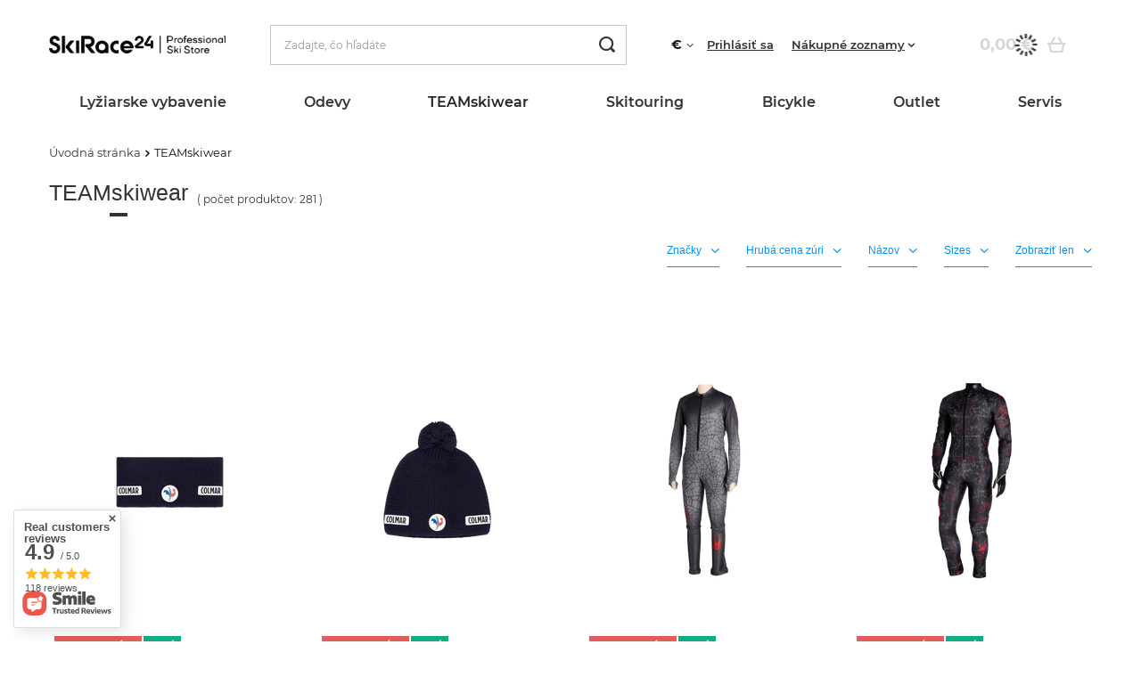

--- FILE ---
content_type: text/html; charset=utf-8
request_url: https://www.skirace24.sk/slo_m_TEAMskiwear-1654.html
body_size: 31408
content:
<!DOCTYPE html>
<html lang="sk" class="--vat --gross " ><head><link rel="preload" as="image" fetchpriority="high" media="(max-width: 420px)" href="/hpeciai/e31c316f8dc63dfc9f61cfaee17b3212/slo_is_Celenka-Colmar-French-National-Team-Ski-Headband-2025-26-19895png"><link rel="preload" as="image" fetchpriority="high" media="(min-width: 420.1px)" href="/hpeciai/5a69c8ef4589d9c61cb11a2dd81b7cc2/slo_il_Celenka-Colmar-French-National-Team-Ski-Headband-2025-26-19895png"><link rel="preload" as="image" fetchpriority="high" media="(max-width: 420px)" href="/hpeciai/36fe5adbfcd775454cc09d19ba01e05e/slo_is_Ciapka-Colmar-French-National-Team-Hat-2025-26-19889png"><link rel="preload" as="image" fetchpriority="high" media="(min-width: 420.1px)" href="/hpeciai/0c4842ee3fa3642fecf431e73e8d48d5/slo_il_Ciapka-Colmar-French-National-Team-Hat-2025-26-19889png"><meta name="viewport" content="user-scalable=no, initial-scale = 1.0, maximum-scale = 1.0, width=device-width, viewport-fit=cover"><meta http-equiv="Content-Type" content="text/html; charset=utf-8"><meta http-equiv="X-UA-Compatible" content="IE=edge"><title>TEAMskiwear</title><meta name="description" content="TEAMskiwear | "><link rel="icon" href="/gfx/slo/favicon.ico"><meta name="theme-color" content="#0090f6"><meta name="msapplication-navbutton-color" content="#0090f6"><meta name="apple-mobile-web-app-status-bar-style" content="#0090f6"><link rel="preload stylesheet" as="style" href="/gfx/slo/style.css.gzip?r=1732891678"><link rel="stylesheet" type="text/css" href="/gfx/slo/search_style.css.gzip?r=1732891678"><script>var app_shop={urls:{prefix:'data="/gfx/'.replace('data="', '')+'slo/',graphql:'/graphql/v1/'},vars:{priceType:'gross',priceTypeVat:true,productDeliveryTimeAndAvailabilityWithBasket:false,geoipCountryCode:'US',fairShopLogo: { enabled: false, image: '/gfx/standards/safe_light.svg'},currency:{id:'EUR',symbol:'€',country:'eu',format:'###,##0.00',beforeValue:false,space:true,decimalSeparator:',',groupingSeparator:' '},language:{id:'slo',symbol:'sk',name:'Slovak'},},txt:{priceTypeText:' hrubý',},fn:{},fnrun:{},files:[],graphql:{}};const getCookieByName=(name)=>{const value=`; ${document.cookie}`;const parts = value.split(`; ${name}=`);if(parts.length === 2) return parts.pop().split(';').shift();return false;};if(getCookieByName('freeeshipping_clicked')){document.documentElement.classList.remove('--freeShipping');}if(getCookieByName('rabateCode_clicked')){document.documentElement.classList.remove('--rabateCode');}function hideClosedBars(){const closedBarsArray=JSON.parse(localStorage.getItem('closedBars'))||[];if(closedBarsArray.length){const styleElement=document.createElement('style');styleElement.textContent=`${closedBarsArray.map((el)=>`#${el}`).join(',')}{display:none !important;}`;document.head.appendChild(styleElement);}}hideClosedBars();</script><meta name="robots" content="index,follow"><meta name="rating" content="general"><meta name="Author" content="SKIRACE24 based on IdoSell - the best online selling solutions for your e-store (www.idosell.com/shop).">
<!-- Begin LoginOptions html -->

<style>
#client_new_social .service_item[data-name="service_Apple"]:before, 
#cookie_login_social_more .service_item[data-name="service_Apple"]:before,
.oscop_contact .oscop_login__service[data-service="Apple"]:before {
    display: block;
    height: 2.6rem;
    content: url('/gfx/standards/apple.svg?r=1743165583');
}
.oscop_contact .oscop_login__service[data-service="Apple"]:before {
    height: auto;
    transform: scale(0.8);
}
#client_new_social .service_item[data-name="service_Apple"]:has(img.service_icon):before,
#cookie_login_social_more .service_item[data-name="service_Apple"]:has(img.service_icon):before,
.oscop_contact .oscop_login__service[data-service="Apple"]:has(img.service_icon):before {
    display: none;
}
</style>

<!-- End LoginOptions html -->

<!-- Open Graph -->
<meta property="og:type" content="website"><meta property="og:url" content="https://www.skirace24.sk/slo_m_TEAMskiwear-1654.html
"><meta property="og:title" content="TEAMskiwear"><meta property="og:description" content="TEAMskiwear | "><meta property="og:site_name" content="SKIRACE24"><meta property="og:locale" content="sk_SK"><meta property="og:image" content="https://www.skirace24.sk/hpeciai/b583d33aa6dafe29299866b9d51eff6f/pol_pl_Opaska-Colmar-French-National-Team-Ski-Headband-2025-26-19895_1.png"><meta property="og:image:width" content="425"><meta property="og:image:height" content="587"><link rel="manifest" href="https://www.skirace24.sk/data/include/pwa/6/manifest.json?t=3"><meta name="apple-mobile-web-app-capable" content="yes"><meta name="apple-mobile-web-app-status-bar-style" content="black"><meta name="apple-mobile-web-app-title" content="www.skirace24.sk"><link rel="apple-touch-icon" href="/data/include/pwa/6/icon-128.png"><link rel="apple-touch-startup-image" href="/data/include/pwa/6/logo-512.png" /><meta name="msapplication-TileImage" content="/data/include/pwa/6/icon-144.png"><meta name="msapplication-TileColor" content="#2F3BA2"><meta name="msapplication-starturl" content="/"><script type="application/javascript">var _adblock = true;</script><script async src="/data/include/advertising.js"></script><script type="application/javascript">var statusPWA = {
                online: {
                    txt: "Connected to the Internet",
                    bg: "#5fa341"
                },
                offline: {
                    txt: "No Internet connection",
                    bg: "#eb5467"
                }
            }</script><script async type="application/javascript" src="/ajax/js/pwa_online_bar.js?v=1&r=6"></script><script >
window.dataLayer = window.dataLayer || [];
window.gtag = function gtag() {
dataLayer.push(arguments);
}
gtag('consent', 'default', {
'ad_storage': 'denied',
'analytics_storage': 'denied',
'ad_personalization': 'denied',
'ad_user_data': 'denied',
'wait_for_update': 500
});

gtag('set', 'ads_data_redaction', true);
</script><script  class='google_consent_mode_update'>
gtag('consent', 'update', {
'ad_storage': 'granted',
'analytics_storage': 'granted',
'ad_personalization': 'granted',
'ad_user_data': 'granted'
});
</script>
<!-- End Open Graph -->
<link rel="next" href="https://www.skirace24.sk/slo_m_TEAMskiwear-1654.html?counter=1"/>
<link rel="canonical" href="https://www.skirace24.sk/slo_m_TEAMskiwear-1654.html" />

                <!-- Global site tag (gtag.js) -->
                <script  async src="https://www.googletagmanager.com/gtag/js?id=AW-692589977"></script>
                <script >
                    window.dataLayer = window.dataLayer || [];
                    window.gtag = function gtag(){dataLayer.push(arguments);}
                    gtag('js', new Date());
                    
                    gtag('config', 'AW-692589977', {"allow_enhanced_conversions":true});
gtag('config', 'AW-10970357804', {"allow_enhanced_conversions":true});

                </script>
                
<!-- Begin additional html or js -->


<!--21|5|16| modified: 2021-08-26 12:25:34-->
<meta name="facebook-domain-verification" content="oi6p7jhji364m8ffd5i104mra4712j" />
<!--25|5|18| modified: 2022-08-06 15:16:43-->
<link rel="stylesheet" type="text/css" href="/data/include/cms/custom_style.css">

<!-- End additional html or js -->
</head><body>
<!-- Begin additional html or js -->


<!--28|5|19| modified: 2024-11-29 15:46:54-->
<script>let additionalIcon = true;</script>

<!-- End additional html or js -->
<div id="container" class="search_page container max-width-1200"><header class=" commercial_banner"><script class="ajaxLoad">app_shop.vars.vat_registered="true";app_shop.vars.currency_format="###,##0.00";app_shop.vars.currency_before_value=false;app_shop.vars.currency_space=true;app_shop.vars.symbol="€";app_shop.vars.id="EUR";app_shop.vars.baseurl="http://www.skirace24.sk/";app_shop.vars.sslurl="https://www.skirace24.sk/";app_shop.vars.curr_url="%2Fslo_m_TEAMskiwear-1654.html";var currency_decimal_separator=',';var currency_grouping_separator=' ';app_shop.vars.blacklist_extension=["exe","com","swf","js","php"];app_shop.vars.blacklist_mime=["application/javascript","application/octet-stream","message/http","text/javascript","application/x-deb","application/x-javascript","application/x-shockwave-flash","application/x-msdownload"];app_shop.urls.contact="/contact-slo.html";app_shop.vars.blackWeekId=3002;</script><div id="viewType" style="display:none"></div><div id="logo" class="d-flex align-items-center"><a href="/" target="_self"><img src="/data/gfx/mask/slo/logo_5_big.png" alt="" width="8282" height="850"></a></div><form action="https://www.skirace24.sk/search.php" method="get" id="menu_search" class="menu_search"><a href="#showSearchForm" class="menu_search__mobile"></a><div class="menu_search__block"><div class="menu_search__item --input"><input class="menu_search__input" type="text" name="text" autocomplete="off" placeholder="Zadajte, čo hľadáte"><button class="menu_search__submit" type="submit"></button></div><div class="menu_search__item --results search_result"></div></div></form><div id="menu_settings" class="align-items-center justify-content-center justify-content-lg-end"><div class="open_trigger"><span class="d-none d-md-inline-block flag_txt">€</span><div class="menu_settings_wrapper d-md-none"><div class="menu_settings_inline"><div class="menu_settings_header">
								Jazyk a mena: 
							</div><div class="menu_settings_content"><span class="menu_settings_flag flag flag_slo"></span><strong class="menu_settings_value"><span class="menu_settings_language">sk</span><span> | </span><span class="menu_settings_currency">€</span></strong></div></div><div class="menu_settings_inline"><div class="menu_settings_header">
								Doručenie na adresu: 
							</div><div class="menu_settings_content"><strong class="menu_settings_value">Česká republika</strong></div></div></div><i class="icon-angle-down d-none d-md-inline-block"></i></div><form action="https://www.skirace24.sk/settings.php" method="post" class="custom-language-form"><ul class="custom-language__wrapper"><li><div class="form-group"><label for="menu_settings_curr">Mena</label><div class="select-after"><select class="form-control" name="curr" id="menu_settings_curr"><option value="EUR" selected>€</option><option value="CZK">Kč (1 € = 24.3213Kč)
															</option><option value="PLN">zł (1 € = 4.3zł)
															</option></select></div></div><div class="form-group"><label for="menu_settings_country">Doručenie na adresu</label><div class="select-after"><select class="form-control" name="country" id="menu_settings_country"><option selected value="1143020041">Česká republika</option><option value="1143020182">Slovensko</option></select></div></div></li><li class="buttons"><button class="btn --solid --large" type="submit">
								Uplatnenie zmien
							</button></li></ul></form><div id="menu_additional"><a class="account_link" href="https://www.skirace24.sk/login.php">Prihlásiť sa</a><div class="shopping_list_top" data-empty="true"><a href="https://www.skirace24.sk/sk/shoppinglist/" class="wishlist_link slt_link --empty">Nákupné zoznamy</a><div class="slt_lists"><ul class="slt_lists__nav"><li class="slt_lists__nav_item" data-list_skeleton="true" data-list_id="true" data-shared="true"><a class="slt_lists__nav_link" data-list_href="true"><span class="slt_lists__nav_name" data-list_name="true"></span><span class="slt_lists__count" data-list_count="true">0</span></a></li><li class="slt_lists__nav_item --empty"><a class="slt_lists__nav_link --empty" href="https://www.skirace24.sk/sk/shoppinglist/"><span class="slt_lists__nav_name" data-list_name="true">Nákupný zoznam</span><span class="slt_lists__count" data-list_count="true">0</span></a></li></ul></div></div></div></div><div class="shopping_list_top_mobile d-none" data-empty="true"><a href="https://www.skirace24.sk/sk/shoppinglist/" class="sltm_link --empty"></a></div><div id="menu_basket" class="topBasket --skeleton"><a class="topBasket__sub" href="/basketedit.php"><span class="badge badge-info"></span><strong class="topBasket__price">0,00 €</strong></a><div class="topBasket__details --products" style="display: none;"><div class="topBasket__block --labels"><label class="topBasket__item --name">Produkt</label><label class="topBasket__item --sum">Množstvo</label><label class="topBasket__item --prices">Cena</label></div><div class="topBasket__block --products"></div></div><div class="topBasket__details --shipping" style="display: none;"><span class="topBasket__name">Náklady na doručenie od</span><span id="shipppingCost"></span></div><script>
						app_shop.vars.cache_html = true;
					</script></div><nav id="menu_categories" class="wide"><button type="button" class="navbar-toggler"><i class="icon-reorder"></i></button><div class="navbar-collapse" id="menu_navbar"><ul class="navbar-nav mx-md-n2"><li class="nav-item"><a  href="/slo_m_Lyziarske-vybavenie-1379.html" target="_self" title="Lyžiarske vybavenie" class="nav-link" >Lyžiarske vybavenie</a><ul class="navbar-subnav"><li class="nav-item"><a  href="/slo_m_Lyziarske-vybavenie_Lyze-1380.html" target="_self" title="Lyže" class="nav-link" >Lyže</a><ul class="navbar-subsubnav more"><li class="nav-item"><a  href="/slo_m_Lyziarske-vybavenie_Lyze_Head-1381.html" target="_self" title="Head" class="nav-link" >Head</a></li><li class="nav-item"><a  href="/slo_m_Lyziarske-vybavenie_Lyze_Volkl-1433.html" target="_self" title="Volkl" class="nav-link" >Volkl</a></li><li class="nav-item"><a  href="/slo_m_Lyziarske-vybavenie_Lyze_Nordica-1520.html" target="_self" title="Nordica" class="nav-link" >Nordica</a></li><li class="nav-item"><a  href="/slo_m_Lyziarske-vybavenie_Lyze_Rossignol-1434.html" target="_self" title="Rossignol" class="nav-link" >Rossignol</a></li><li class="nav-item"><a  href="/slo_m_Lyziarske-vybavenie_Lyze_Dynastar-1432.html" target="_self" title="Dynastar" class="nav-link" >Dynastar</a></li><li class="nav-item"><a  href="/slo_m_Lyziarske-vybavenie_Lyze_Van-Deer-2853.html" target="_self" title="Van Deer" class="nav-link" >Van Deer</a></li><li class="nav-item"><a  href="/slo_m_Lyziarske-vybavenie_Lyze_Blizzard-1625.html" target="_self" title="Blizzard" class="nav-link" >Blizzard</a></li><li class="nav-item"><a  href="/slo_m_Lyziarske-vybavenie_Lyze_Fischer-1635.html" target="_self" title="Fischer" class="nav-link" >Fischer</a></li><li class="nav-item"><a  href="/slo_m_Lyziarske-vybavenie_Lyze_Blossom-Skis-1980.html" target="_self" title="Blossom Skis" class="nav-link" >Blossom Skis</a></li><li class="nav-item"><a  href="/slo_m_Lyziarske-vybavenie_Lyze_K2-2436.html" target="_self" title="K2" class="nav-link" >K2</a></li><li class="nav-item"><a  href="/slo_m_Lyziarske-vybavenie_Lyze_Kastle-2892.html" target="_self" title="Kastle" class="nav-link" >Kastle</a></li><li class="nav-item"><a  href="/slo_m_Lyziarske-vybavenie_Lyze_Dynafit-3071.html" target="_self" title="Dynafit" class="nav-link" >Dynafit</a></li><li class="nav-item"><a  href="/slo_m_Lyziarske-vybavenie_Lyze_Lyziarske-doplnky-1597.html" target="_self" title="Lyžiarske doplnky" class="nav-link" >Lyžiarske doplnky</a></li><li class="nav-item --extend"><a href="" class="nav-link" txt_alt="- Zrútenie">+ Rozšíriť</a></li></ul></li><li class="nav-item"><a  href="/slo_m_Lyziarske-vybavenie_Topanky-1403.html" target="_self" title="Topánky" class="nav-link" >Topánky</a><ul class="navbar-subsubnav more"><li class="nav-item"><a  href="/slo_m_Lyziarske-vybavenie_Topanky_Head-1404.html" target="_self" title="Head" class="nav-link" >Head</a></li><li class="nav-item"><a  href="/slo_m_Lyziarske-vybavenie_Topanky_Lange-1431.html" target="_self" title="Lange" class="nav-link" >Lange</a></li><li class="nav-item"><a  href="/slo_m_Lyziarske-vybavenie_Topanky_Rossignol-1435.html" target="_self" title="Rossignol" class="nav-link" >Rossignol</a></li><li class="nav-item"><a  href="/slo_m_Lyziarske-vybavenie_Topanky_Dalbello-1436.html" target="_self" title="Dalbello" class="nav-link" >Dalbello</a></li><li class="nav-item"><a  href="/slo_m_Lyziarske-vybavenie_Topanky_Tecnica-1506.html" target="_self" title="Tecnica" class="nav-link" >Tecnica</a></li><li class="nav-item"><a  href="/slo_m_Lyziarske-vybavenie_Topanky_Nordica-1521.html" target="_self" title="Nordica" class="nav-link" >Nordica</a></li><li class="nav-item"><a  href="/slo_m_Lyziarske-vybavenie_Topanky_Van-Deer-2854.html" target="_self" title="Van Deer" class="nav-link" >Van Deer</a></li><li class="nav-item"><a  href="/slo_m_Lyziarske-vybavenie_Topanky_Fischer-1636.html" target="_self" title="Fischer" class="nav-link" >Fischer</a></li><li class="nav-item"><a  href="/slo_m_Lyziarske-vybavenie_Topanky_K2-2435.html" target="_self" title="K2" class="nav-link" >K2</a></li><li class="nav-item"><a  href="/slo_m_Lyziarske-vybavenie_Topanky_La-Sportiva-2080.html" target="_self" title="La Sportiva" class="nav-link" >La Sportiva</a></li><li class="nav-item"><a  href="/slo_m_Lyziarske-vybavenie_Topanky_Kastle-2894.html" target="_self" title="Kastle" class="nav-link" >Kastle</a></li><li class="nav-item"><a  href="/slo_m_Lyziarske-vybavenie_Topanky_Dynafit-3073.html" target="_self" title="Dynafit" class="nav-link" >Dynafit</a></li><li class="nav-item"><a  href="/slo_m_Lyziarske-vybavenie_Topanky_Prislusenstvo-1596.html" target="_self" title="Príslušenstvo" class="nav-link" >Príslušenstvo</a></li><li class="nav-item --extend"><a href="" class="nav-link" txt_alt="- Zrútenie">+ Rozšíriť</a></li></ul></li><li class="nav-item"><a  href="/slo_m_Lyziarske-vybavenie_Prilby-1386.html" target="_self" title="Prilby" class="nav-link" >Prilby</a><ul class="navbar-subsubnav more"><li class="nav-item"><a  href="/slo_m_Lyziarske-vybavenie_Prilby_Kask-2996.html" target="_self" title="Kask" class="nav-link" >Kask</a></li><li class="nav-item"><a  href="/slo_m_Lyziarske-vybavenie_Prilby_Poc-1454.html" target="_self" title="Poc" class="nav-link" >Poc</a></li><li class="nav-item"><a  href="/slo_m_Lyziarske-vybavenie_Prilby_Head-1456.html" target="_self" title="Head" class="nav-link" >Head</a></li><li class="nav-item"><a  href="/slo_m_Lyziarske-vybavenie_Prilby_Shred-1489.html" target="_self" title="Shred" class="nav-link" >Shred</a></li><li class="nav-item"><a  href="/slo_m_Lyziarske-vybavenie_Prilby_Rossignol-1480.html" target="_self" title="Rossignol" class="nav-link" >Rossignol</a></li><li class="nav-item"><a  href="/slo_m_Lyziarske-vybavenie_Prilby_Sweet-Protection-1599.html" target="_self" title="Sweet Protection" class="nav-link" >Sweet Protection</a></li><li class="nav-item"><a  href="/slo_m_Lyziarske-vybavenie_Prilby_Oakley-2952.html" target="_self" title="Oakley" class="nav-link" >Oakley</a></li><li class="nav-item"><a  href="/slo_m_Lyziarske-vybavenie_Prilby_Briko-1522.html" target="_self" title="Briko" class="nav-link" >Briko</a></li><li class="nav-item"><a  href="/slo_m_Lyziarske-vybavenie_Prilby_Casco-1455.html" target="_self" title="Casco" class="nav-link" >Casco</a></li><li class="nav-item"><a  href="/slo_m_Lyziarske-vybavenie_Prilby_Flaxta-2862.html" target="_self" title="Flaxta" class="nav-link" >Flaxta</a></li><li class="nav-item"><a  href="/slo_m_Lyziarske-vybavenie_Prilby_Elan-1511.html" target="_self" title="Elan" class="nav-link" >Elan</a></li><li class="nav-item"><a  href="/slo_m_Lyziarske-vybavenie_Prilby_Bullski-1982.html" target="_self" title="Bullski" class="nav-link" >Bullski</a></li><li class="nav-item"><a  href="/slo_m_Lyziarske-vybavenie_Prilby_Uvex-1457.html" target="_self" title="Uvex" class="nav-link" >Uvex</a></li><li class="nav-item"><a  href="/slo_m_Lyziarske-vybavenie_Prilby_Cairn-1491.html" target="_self" title="Cairn" class="nav-link" >Cairn</a></li><li class="nav-item"><a  href="/slo_m_Lyziarske-vybavenie_Prilby_Dainese-2896.html" target="_self" title="Dainese" class="nav-link" >Dainese</a></li><li class="nav-item"><a  href="/slo_m_Lyziarske-vybavenie_Prilby_Dynafit-3063.html" target="_self" title="Dynafit" class="nav-link" >Dynafit</a></li><li class="nav-item"><a  href="/slo_m_Lyziarske-vybavenie_Prilby_Zobrazit-vsetko-1734.html" target="_self" title="Zobraziť všetko" class="nav-link" >Zobraziť všetko</a></li><li class="nav-item"><a  href="/slo_m_Lyziarske-vybavenie_Prilby_Bliz-3060.html" target="_self" title="Bliz" class="nav-link" >Bliz</a></li><li class="nav-item --extend"><a href="" class="nav-link" txt_alt="- Zrútenie">+ Rozšíriť</a></li></ul></li><li class="nav-item"><a  href="/slo_m_Lyziarske-vybavenie_Lyziarske-Okuliare-1384.html" target="_self" title="Lyžiarske Okuliare" class="nav-link" >Lyžiarske Okuliare</a><ul class="navbar-subsubnav more"><li class="nav-item"><a  href="/slo_m_Lyziarske-vybavenie_Lyziarske-Okuliare_Poc-1450.html" target="_self" title="Poc" class="nav-link" >Poc</a></li><li class="nav-item"><a  href="/slo_m_Lyziarske-vybavenie_Lyziarske-Okuliare_Oakley-1451.html" target="_self" title="Oakley" class="nav-link" >Oakley</a></li><li class="nav-item"><a  href="/slo_m_Lyziarske-vybavenie_Lyziarske-Okuliare_Sweet-Protection-1601.html" target="_self" title="Sweet Protection" class="nav-link" >Sweet Protection</a></li><li class="nav-item"><a  href="/slo_m_Lyziarske-vybavenie_Lyziarske-Okuliare_Shred-1488.html" target="_self" title="Shred" class="nav-link" >Shred</a></li><li class="nav-item"><a  href="/slo_m_Lyziarske-vybavenie_Lyziarske-Okuliare_Head-1453.html" target="_self" title="Head" class="nav-link" >Head</a></li><li class="nav-item"><a  href="/slo_m_Lyziarske-vybavenie_Lyziarske-Okuliare_Uvex-1486.html" target="_self" title="Uvex" class="nav-link" >Uvex</a></li><li class="nav-item"><a  href="/slo_m_Lyziarske-vybavenie_Lyziarske-Okuliare_Casco-1452.html" target="_self" title="Casco" class="nav-link" >Casco</a></li><li class="nav-item"><a  href="/slo_m_Lyziarske-vybavenie_Lyziarske-Okuliare_Rossignol-1481.html" target="_self" title="Rossignol" class="nav-link" >Rossignol</a></li><li class="nav-item"><a  href="/slo_m_Lyziarske-vybavenie_Lyziarske-Okuliare_Red-Bull-2088.html" target="_self" title="Red Bull" class="nav-link" >Red Bull</a></li><li class="nav-item"><a  href="/slo_m_Lyziarske-vybavenie_Lyziarske-Okuliare_Briko-2090.html" target="_self" title="Briko" class="nav-link" >Briko</a></li><li class="nav-item"><a  href="/slo_m_Lyziarske-vybavenie_Lyziarske-Okuliare_Julbo-3030.html" target="_self" title="Julbo" class="nav-link" >Julbo</a></li><li class="nav-item"><a  href="/slo_m_Lyziarske-vybavenie_Lyziarske-Okuliare_Bliz-3058.html" target="_self" title="Bliz" class="nav-link" >Bliz</a></li><li class="nav-item"><a  href="/slo_m_Lyziarske-vybavenie_Lyziarske-Okuliare_Bullski-1984.html" target="_self" title="Bullski" class="nav-link" >Bullski</a></li><li class="nav-item"><a  href="/slo_m_Lyziarske-vybavenie_Lyziarske-Okuliare_Flaxta-2865.html" target="_self" title="Flaxta" class="nav-link" >Flaxta</a></li><li class="nav-item"><a  href="/slo_m_Lyziarske-vybavenie_Lyziarske-Okuliare_Koo-3075.html" target="_self" title="Koo" class="nav-link" >Koo</a></li><li class="nav-item"><a  href="/slo_m_Lyziarske-vybavenie_Lyziarske-Okuliare_Nahradne-zorniky-1557.html" target="_self" title="Náhradné zorníky" class="nav-link" >Náhradné zorníky</a></li><li class="nav-item"><a  href="/slo_m_Lyziarske-vybavenie_Lyziarske-Okuliare_Dynafit-3065.html" target="_self" title="Dynafit" class="nav-link" >Dynafit</a></li><li class="nav-item --extend"><a href="" class="nav-link" txt_alt="- Zrútenie">+ Rozšíriť</a></li></ul></li><li class="nav-item"><a  href="/slo_m_Lyziarske-vybavenie_Palice-1382.html" target="_self" title="Palice" class="nav-link" >Palice</a><ul class="navbar-subsubnav more"><li class="nav-item"><a  href="/slo_m_Lyziarske-vybavenie_Palice_Leki-1458.html" target="_self" title="Leki" class="nav-link" >Leki</a></li><li class="nav-item"><a  href="/slo_m_Lyziarske-vybavenie_Palice_Komperdell-1459.html" target="_self" title="Komperdell" class="nav-link" >Komperdell</a></li><li class="nav-item"><a  href="/slo_m_Lyziarske-vybavenie_Palice_Head-1460.html" target="_self" title="Head" class="nav-link" >Head</a></li><li class="nav-item"><a  href="/slo_m_Lyziarske-vybavenie_Palice_Rossignol-1500.html" target="_self" title="Rossignol" class="nav-link" >Rossignol</a></li><li class="nav-item"><a  href="/slo_m_Lyziarske-vybavenie_Palice_Gabel-1542.html" target="_self" title="Gabel" class="nav-link" >Gabel</a></li><li class="nav-item"><a  href="/slo_m_Lyziarske-vybavenie_Palice_Kerma-2040.html" target="_self" title="Kerma" class="nav-link" >Kerma</a></li><li class="nav-item"><a  href="/slo_m_Lyziarske-vybavenie_Palice_Van-Deer-2855.html" target="_self" title="Van Deer" class="nav-link" >Van Deer</a></li><li class="nav-item"><a  href="/slo_m_Lyziarske-vybavenie_Palice_Level-1518.html" target="_self" title="Level" class="nav-link" >Level</a></li><li class="nav-item"><a  href="/slo_m_Lyziarske-vybavenie_Palice_Nordica-2857.html" target="_self" title="Nordica" class="nav-link" >Nordica</a></li><li class="nav-item"><a  href="/slo_m_Lyziarske-vybavenie_Palice_Volkl-1536.html" target="_self" title="Volkl" class="nav-link" >Volkl</a></li><li class="nav-item"><a  href="/slo_m_Lyziarske-vybavenie_Palice_Turisticke-Palice-1885.html" target="_self" title="Turistické Palice" class="nav-link" >Turistické Palice</a></li><li class="nav-item --extend"><a href="" class="nav-link" txt_alt="- Zrútenie">+ Rozšíriť</a></li></ul></li><li class="nav-item"><a  href="/slo_m_Lyziarske-vybavenie_Rukavice-1383.html" target="_self" title="Rukavice" class="nav-link" >Rukavice</a><ul class="navbar-subsubnav more"><li class="nav-item"><a  href="/slo_m_Lyziarske-vybavenie_Rukavice_Hestra-3033.html" target="_self" title="Hestra" class="nav-link" >Hestra</a></li><li class="nav-item"><a  href="/slo_m_Lyziarske-vybavenie_Rukavice_Leki-1445.html" target="_self" title="Leki" class="nav-link" >Leki</a></li><li class="nav-item"><a  href="/slo_m_Lyziarske-vybavenie_Rukavice_Reusch-1446.html" target="_self" title="Reusch" class="nav-link" >Reusch</a></li><li class="nav-item"><a  href="/slo_m_Lyziarske-vybavenie_Rukavice_Level-1447.html" target="_self" title="Level" class="nav-link" >Level</a></li><li class="nav-item"><a  href="/slo_m_Lyziarske-vybavenie_Rukavice_Ziener-1512.html" target="_self" title="Ziener" class="nav-link" >Ziener</a></li><li class="nav-item"><a  href="/slo_m_Lyziarske-vybavenie_Rukavice_Descente-3053.html" target="_self" title="Descente" class="nav-link" >Descente</a></li><li class="nav-item"><a  href="/slo_m_Lyziarske-vybavenie_Rukavice_Rossignol-1513.html" target="_self" title="Rossignol" class="nav-link" >Rossignol</a></li><li class="nav-item"><a  href="/slo_m_Lyziarske-vybavenie_Rukavice_Shred-Slytech-1487.html" target="_self" title="Shred/Slytech" class="nav-link" >Shred/Slytech</a></li><li class="nav-item"><a  href="/slo_m_Lyziarske-vybavenie_Rukavice_Komperdell-1584.html" target="_self" title="Komperdell" class="nav-link" >Komperdell</a></li><li class="nav-item"><a  href="/slo_m_Lyziarske-vybavenie_Rukavice_Energiapura-1449.html" target="_self" title="Energiapura" class="nav-link" >Energiapura</a></li><li class="nav-item"><a  href="/slo_m_Lyziarske-vybavenie_Rukavice_Nordica-2860.html" target="_self" title="Nordica" class="nav-link" >Nordica</a></li><li class="nav-item"><a  href="/slo_m_Lyziarske-vybavenie_Rukavice_Viking-2085.html" target="_self" title="Viking" class="nav-link" >Viking</a></li><li class="nav-item"><a  href="/slo_m_Lyziarske-vybavenie_Rukavice_Dainese-2881.html" target="_self" title="Dainese" class="nav-link" >Dainese</a></li><li class="nav-item"><a  href="/slo_m_Lyziarske-vybavenie_Rukavice_Zobrazit-vsetko-1737.html" target="_self" title="Zobraziť všetko" class="nav-link" >Zobraziť všetko</a></li><li class="nav-item"><a  href="/slo_m_Lyziarske-vybavenie_Rukavice_Dynafit-3069.html" target="_self" title="Dynafit" class="nav-link" >Dynafit</a></li><li class="nav-item --extend"><a href="" class="nav-link" txt_alt="- Zrútenie">+ Rozšíriť</a></li></ul></li><li class="nav-item"><a  href="/slo_m_Lyziarske-vybavenie_Chranice-1503.html" target="_self" title="Chrániče" class="nav-link" >Chrániče</a><ul class="navbar-subsubnav"><li class="nav-item"><a  href="/slo_m_Lyziarske-vybavenie_Chranice_Spodna-bielizen-Anti-Cut-2884.html" target="_self" title="Spodná bielizeň Anti-Cut" class="nav-link" >Spodná bielizeň Anti-Cut</a></li><li class="nav-item"><a  href="/slo_m_Lyziarske-vybavenie_Chranice_Chranice-chrbta-1569.html" target="_self" title="Chrániče chrbta" class="nav-link" >Chrániče chrbta</a></li><li class="nav-item"><a  href="/slo_m_Lyziarske-vybavenie_Chranice_Chranice-ramien-pavuk-1573.html" target="_self" title="Chrániče ramien/pavúk" class="nav-link" >Chrániče ramien/pavúk</a></li><li class="nav-item"><a  href="/slo_m_Lyziarske-vybavenie_Chranice_Chranice-predlaktia-1572.html" target="_self" title="Chrániče predlaktia" class="nav-link" >Chrániče predlaktia</a></li><li class="nav-item"><a  href="/slo_m_Lyziarske-vybavenie_Chranice_Holenne-chranice-1589.html" target="_self" title="Holenné chrániče" class="nav-link" >Holenné chrániče</a></li><li class="nav-item"><a  href="/slo_m_Lyziarske-vybavenie_Chranice_Chranice-noh-1571.html" target="_self" title="Chrániče nôh" class="nav-link" >Chrániče nôh</a></li><li class="nav-item"><a  href="/slo_m_Lyziarske-vybavenie_Chranice_Chranice-palic-1568.html" target="_self" title="Chrániče palíc" class="nav-link" >Chrániče palíc</a></li><li class="nav-item"><a  href="/slo_m_Lyziarske-vybavenie_Chranice_Chranice-celuste-1570.html" target="_self" title="Chrániče čeľuste" class="nav-link" >Chrániče čeľuste</a></li></ul></li><li class="nav-item"><a  href="/slo_m_Lyziarske-vybavenie_Servisne-Prislusenstvo-1402.html" target="_self" title="Servisné Príslušenstvo" class="nav-link" >Servisné Príslušenstvo</a><ul class="navbar-subsubnav more"><li class="nav-item"><a  href="/slo_m_Lyziarske-vybavenie_Servisne-Prislusenstvo_Vosky-1461.html" target="_self" title="Vosky" class="nav-link" >Vosky</a></li><li class="nav-item"><a  href="/slo_m_Lyziarske-vybavenie_Servisne-Prislusenstvo_Struhadlo-1469.html" target="_self" title="Strúhadlo" class="nav-link" >Strúhadlo</a></li><li class="nav-item"><a  href="/slo_m_Lyziarske-vybavenie_Servisne-Prislusenstvo_Uhlovace-1468.html" target="_self" title="Úhlovače" class="nav-link" >Úhlovače</a></li><li class="nav-item"><a  href="/slo_m_Lyziarske-vybavenie_Servisne-Prislusenstvo_Skrabky-1466.html" target="_self" title="Škrabky" class="nav-link" >Škrabky</a></li><li class="nav-item"><a  href="/slo_m_Lyziarske-vybavenie_Servisne-Prislusenstvo_Pilniky-1467.html" target="_self" title="Pilníky" class="nav-link" >Pilníky</a></li><li class="nav-item"><a  href="/slo_m_Lyziarske-vybavenie_Servisne-Prislusenstvo_Kefky-1465.html" target="_self" title="Kefky" class="nav-link" >Kefky</a></li><li class="nav-item"><a  href="/slo_m_Lyziarske-vybavenie_Servisne-Prislusenstvo_Impregnacia-a-pracie-prostriedky-1474.html" target="_self" title="Impregnácia a pracie prostriedky" class="nav-link" >Impregnácia a pracie prostriedky</a></li><li class="nav-item"><a  href="/slo_m_Lyziarske-vybavenie_Servisne-Prislusenstvo_Cistenie-1472.html" target="_self" title="Čistenie" class="nav-link" >Čistenie</a></li><li class="nav-item"><a  href="/slo_m_Lyziarske-vybavenie_Servisne-Prislusenstvo_Zehlicky-1464.html" target="_self" title="Žehličky" class="nav-link" >Žehličky</a></li><li class="nav-item"><a  href="/slo_m_Lyziarske-vybavenie_Servisne-Prislusenstvo_Zveraky-1462.html" target="_self" title="Zveráky" class="nav-link" >Zveráky</a></li><li class="nav-item"><a  href="/slo_m_Lyziarske-vybavenie_Servisne-Prislusenstvo_Servisny-Stol-1463.html" target="_self" title="Servisný Stôl" class="nav-link" >Servisný Stôl</a></li><li class="nav-item"><a  href="/slo_m_Lyziarske-vybavenie_Servisne-Prislusenstvo_Oblecenie-1470.html" target="_self" title="Oblečenie" class="nav-link" >Oblečenie</a></li><li class="nav-item"><a  href="/slo_m_Lyziarske-vybavenie_Servisne-Prislusenstvo_Prislusenstvo-1473.html" target="_self" title="Príslušenstvo" class="nav-link" >Príslušenstvo</a></li><li class="nav-item"><a  href="/slo_m_Lyziarske-vybavenie_Servisne-Prislusenstvo_Zobrazit-vsetko-1739.html" target="_self" title="Zobraziť všetko" class="nav-link" >Zobraziť všetko</a></li><li class="nav-item --extend"><a href="" class="nav-link" txt_alt="- Zrútenie">+ Rozšíriť</a></li></ul></li><li class="nav-item"><a  href="/slo_m_Lyziarske-vybavenie_Prislusenstvo-1422.html" target="_self" title="Príslušenstvo" class="nav-link" >Príslušenstvo</a><ul class="navbar-subsubnav"><li class="nav-item"><a  href="/slo_m_Lyziarske-vybavenie_Prislusenstvo_Nahradne-zorniky-1576.html" target="_self" title="Náhradné zorníky" class="nav-link" >Náhradné zorníky</a></li><li class="nav-item"><a  href="/slo_m_Lyziarske-vybavenie_Prislusenstvo_Vaky-Pripady-1581.html" target="_self" title="Vaky / Prípady" class="nav-link" >Vaky / Prípady</a></li><li class="nav-item"><a  href="/slo_m_Lyziarske-vybavenie_Prislusenstvo_Stahovaci-pasik-1582.html" target="_self" title="Sťahovací pásik" class="nav-link" >Sťahovací pásik</a></li><li class="nav-item"><a  href="/slo_m_Lyziarske-vybavenie_Prislusenstvo_Siltovky-1583.html" target="_self" title="Šiltovky" class="nav-link" >Šiltovky</a></li><li class="nav-item"><a  href="/slo_m_Lyziarske-vybavenie_Prislusenstvo_Ochranna-maska-2035.html" target="_self" title="Ochranná maska" class="nav-link" >Ochranná maska</a></li><li class="nav-item"><a  href="/slo_m_Lyziarske-vybavenie_Prislusenstvo_Ostatne-1578.html" target="_self" title="Ostatné" class="nav-link" >Ostatné</a></li><li class="nav-item"><a  href="/slo_m_Lyziarske-vybavenie_Prislusenstvo_Zobrazit-vsetko-1748.html" target="_self" title="Zobraziť všetko" class="nav-link" >Zobraziť všetko</a></li><li class="nav-item"><a  href="/slo_m_Lyziarske-vybavenie_Prislusenstvo_Termosky-a-termohrnceky-1893.html" target="_self" title="Termosky a termohrnčeky" class="nav-link" >Termosky a termohrnčeky</a></li></ul></li><li class="nav-item"><a  href="/slo_m_Lyziarske-vybavenie_Vaky-na-topanky-a-helmy-1554.html" target="_self" title="Vaky na topánky a helmy" class="nav-link" >Vaky na topánky a helmy</a><ul class="navbar-subsubnav"><li class="nav-item"><a  href="/slo_m_Lyziarske-vybavenie_Vaky-na-topanky-a-helmy_Zobrazit-vsetko-1742.html" target="_self" title="Zobraziť všetko" class="nav-link" >Zobraziť všetko</a></li></ul></li><li class="nav-item"><a  href="/slo_m_Lyziarske-vybavenie_Vaky-na-lyze-1555.html" target="_self" title="Vaky na lyže" class="nav-link" >Vaky na lyže</a><ul class="navbar-subsubnav"><li class="nav-item"><a  href="/slo_m_Lyziarske-vybavenie_Vaky-na-lyze_Zobrazit-vsetko-1741.html" target="_self" title="Zobraziť všetko" class="nav-link" >Zobraziť všetko</a></li></ul></li><li class="nav-item"><a  href="/slo_m_Lyziarske-vybavenie_Tasky-1556.html" target="_self" title="Tašky" class="nav-link" >Tašky</a><ul class="navbar-subsubnav"><li class="nav-item"><a  href="/slo_m_Lyziarske-vybavenie_Tasky_Zobrazit-vsetko-1751.html" target="_self" title="Zobraziť všetko" class="nav-link" >Zobraziť všetko</a></li></ul></li><li class="nav-item"><a  href="/slo_m_Lyziarske-vybavenie_Vysusace-1406.html" target="_self" title="Vysúšače" class="nav-link" >Vysúšače</a><ul class="navbar-subsubnav"><li class="nav-item"><a  href="/slo_m_Lyziarske-vybavenie_Vysusace_Zobrazit-vsetko-1740.html" target="_self" title="Zobraziť všetko" class="nav-link" >Zobraziť všetko</a></li></ul></li><li class="nav-item"><a  href="/slo_m_Lyziarske-vybavenie_Lyziarske-viazanie-1424.html" target="_self" title="Lyžiarske viazanie" class="nav-link" >Lyžiarske viazanie</a><ul class="navbar-subsubnav"><li class="nav-item"><a  href="/slo_m_Lyziarske-vybavenie_Lyziarske-viazanie_Zobrazit-vsetko-1744.html" target="_self" title="Zobraziť všetko" class="nav-link" >Zobraziť všetko</a></li></ul></li><li class="nav-item"><a  href="/slo_m_Lyziarske-vybavenie_Boostery-1577.html" target="_self" title="Boostery" class="nav-link" >Boostery</a><ul class="navbar-subsubnav"><li class="nav-item"><a  href="/slo_m_Lyziarske-vybavenie_Boostery_Zobrazit-vsetko-1749.html" target="_self" title="Zobraziť všetko" class="nav-link" >Zobraziť všetko</a></li></ul></li><li class="nav-item empty"><a  href="/slo_m_Lyziarske-vybavenie_GoPro-2907.html" target="_self" title="GoPro" class="nav-link" >GoPro</a></li><li class="nav-item"><a  href="/slo_m_Lyziarske-vybavenie_Okuliare-1385.html" target="_self" title="Okuliare" class="nav-link" >Okuliare</a><ul class="navbar-subsubnav"><li class="nav-item"><a  href="/slo_m_Lyziarske-vybavenie_Okuliare_Zobrazit-vsetko-1745.html" target="_self" title="Zobraziť všetko" class="nav-link" >Zobraziť všetko</a></li></ul></li><li class="nav-item"><a  href="/slo_m_Lyziarske-vybavenie_Vlozky-1477.html" target="_self" title="Vložky" class="nav-link" >Vložky</a><ul class="navbar-subsubnav"><li class="nav-item"><a  href="/slo_m_Lyziarske-vybavenie_Vlozky_Zobrazit-vsetko-1746.html" target="_self" title="Zobraziť všetko" class="nav-link" >Zobraziť všetko</a></li></ul></li></ul></li><li class="nav-item"><a  href="/slo_m_Odevy-1387.html" target="_self" title="Odevy" class="nav-link" >Odevy</a><ul class="navbar-subnav"><li class="nav-item"><a  href="/slo_m_Odevy_Lyziarske-Bundy-1388.html" target="_self" title="Lyžiarske Bundy" class="nav-link" >Lyžiarske Bundy</a><ul class="navbar-subsubnav"><li class="nav-item"><a  href="/slo_m_Odevy_Lyziarske-Bundy_Panske-1425.html" target="_self" title="Pánske" class="nav-link" >Pánske</a></li><li class="nav-item"><a  href="/slo_m_Odevy_Lyziarske-Bundy_Damske-1426.html" target="_self" title="Dámske" class="nav-link" >Dámske</a></li><li class="nav-item"><a  href="/slo_m_Odevy_Lyziarske-Bundy_Juniorske-1430.html" target="_self" title="Juniorské" class="nav-link" >Juniorské</a></li></ul></li><li class="nav-item"><a  href="/slo_m_Odevy_Lyziarske-Nohavice-1427.html" target="_self" title="Lyžiarske Nohavice" class="nav-link" >Lyžiarske Nohavice</a><ul class="navbar-subsubnav"><li class="nav-item"><a  href="/slo_m_Odevy_Lyziarske-Nohavice_Panske-1428.html" target="_self" title="Pánske" class="nav-link" >Pánske</a></li><li class="nav-item"><a  href="/slo_m_Odevy_Lyziarske-Nohavice_Damske-1429.html" target="_self" title="Dámske" class="nav-link" >Dámske</a></li><li class="nav-item"><a  href="/slo_m_Odevy_Lyziarske-Nohavice_Juniorske-1482.html" target="_self" title="Juniorské" class="nav-link" >Juniorské</a></li></ul></li><li class="nav-item"><a  href="/slo_m_Odevy_Softshelle-1527.html" target="_self" title="Softshelle" class="nav-link" >Softshelle</a><ul class="navbar-subsubnav"><li class="nav-item"><a  href="/slo_m_Odevy_Softshelle_Panske-1559.html" target="_self" title="Pánske" class="nav-link" >Pánske</a></li><li class="nav-item"><a  href="/slo_m_Odevy_Softshelle_Damske-1560.html" target="_self" title="Dámske" class="nav-link" >Dámske</a></li><li class="nav-item"><a  href="/slo_m_Odevy_Softshelle_Juniorske-1561.html" target="_self" title="Juniorské" class="nav-link" >Juniorské</a></li></ul></li><li class="nav-item"><a  href="/slo_m_Odevy_Izolacne-bundy-1528.html" target="_self" title="Izolačné bundy" class="nav-link" >Izolačné bundy</a><ul class="navbar-subsubnav"><li class="nav-item"><a  href="/slo_m_Odevy_Izolacne-bundy_Panske-1562.html" target="_self" title="Pánske" class="nav-link" >Pánske</a></li><li class="nav-item"><a  href="/slo_m_Odevy_Izolacne-bundy_Damske-1563.html" target="_self" title="Dámske" class="nav-link" >Dámske</a></li><li class="nav-item"><a  href="/slo_m_Odevy_Izolacne-bundy_Juniorske-1564.html" target="_self" title="Juniorské" class="nav-link" >Juniorské</a></li></ul></li><li class="nav-item"><a  href="/slo_m_Odevy_Vesty-1538.html" target="_self" title="Vesty" class="nav-link" >Vesty</a><ul class="navbar-subsubnav"><li class="nav-item"><a  href="/slo_m_Odevy_Vesty_Panske-1565.html" target="_self" title="Pánske" class="nav-link" >Pánske</a></li><li class="nav-item"><a  href="/slo_m_Odevy_Vesty_Damske-1566.html" target="_self" title="Dámske" class="nav-link" >Dámske</a></li><li class="nav-item"><a  href="/slo_m_Odevy_Vesty_Juniorske-1567.html" target="_self" title="Juniorské" class="nav-link" >Juniorské</a></li></ul></li><li class="nav-item"><a  href="/slo_m_Odevy_Mikiny-1531.html" target="_self" title="Mikiny " class="nav-link" >Mikiny </a><ul class="navbar-subsubnav"><li class="nav-item"><a  href="/slo_m_Odevy_Mikiny-_Panske-1593.html" target="_self" title="Pánske" class="nav-link" >Pánske</a></li><li class="nav-item"><a  href="/slo_m_Odevy_Mikiny-_Damske-1594.html" target="_self" title="Dámske" class="nav-link" >Dámske</a></li><li class="nav-item"><a  href="/slo_m_Odevy_Mikiny-_Juniorske-1595.html" target="_self" title="Juniorské" class="nav-link" >Juniorské</a></li></ul></li><li class="nav-item"><a  href="/slo_m_Odevy_Lyziarske-kombineza-Race-Suits-1389.html" target="_self" title="Lyžiarske kombinéza / Race Suits" class="nav-link" >Lyžiarske kombinéza / Race Suits</a><ul class="navbar-subsubnav"><li class="nav-item"><a  href="/slo_m_Odevy_Lyziarske-kombineza-Race-Suits_Seniorske-1526.html" target="_self" title="Seniorské" class="nav-link" >Seniorské</a></li><li class="nav-item"><a  href="/slo_m_Odevy_Lyziarske-kombineza-Race-Suits_Juniorske-1525.html" target="_self" title="Juniorské" class="nav-link" >Juniorské</a></li></ul></li><li class="nav-item"><a  href="/slo_m_Odevy_Softshellove-sortky-1419.html" target="_self" title="Softshellové šortky" class="nav-link" >Softshellové šortky</a><ul class="navbar-subsubnav"><li class="nav-item"><a  href="/slo_m_Odevy_Softshellove-sortky_Seniorske-1539.html" target="_self" title="Seniorské" class="nav-link" >Seniorské</a></li><li class="nav-item"><a  href="/slo_m_Odevy_Softshellove-sortky_Juniorske-1540.html" target="_self" title="Juniorské" class="nav-link" >Juniorské</a></li></ul></li><li class="nav-item"><a  href="/slo_m_Odevy_Lyziarske-rukavice-1543.html" target="_self" title="Lyžiarske rukavice" class="nav-link" >Lyžiarske rukavice</a><ul class="navbar-subsubnav more"><li class="nav-item"><a  href="/slo_m_Odevy_Lyziarske-rukavice_Leki-1544.html" target="_self" title="Leki" class="nav-link" >Leki</a></li><li class="nav-item"><a  href="/slo_m_Odevy_Lyziarske-rukavice_Reusch-1545.html" target="_self" title="Reusch" class="nav-link" >Reusch</a></li><li class="nav-item"><a  href="/slo_m_Odevy_Lyziarske-rukavice_Level-1546.html" target="_self" title="Level" class="nav-link" >Level</a></li><li class="nav-item"><a  href="/slo_m_Odevy_Lyziarske-rukavice_Ziener-1551.html" target="_self" title="Ziener" class="nav-link" >Ziener</a></li><li class="nav-item"><a  href="/slo_m_Odevy_Lyziarske-rukavice_Rossignol-1552.html" target="_self" title="Rossignol" class="nav-link" >Rossignol</a></li><li class="nav-item"><a  href="/slo_m_Odevy_Lyziarske-rukavice_Shred-Slytech-1549.html" target="_self" title="Shred/Slytech" class="nav-link" >Shred/Slytech</a></li><li class="nav-item"><a  href="/slo_m_Odevy_Lyziarske-rukavice_Descente-3055.html" target="_self" title="Descente" class="nav-link" >Descente</a></li><li class="nav-item"><a  href="/slo_m_Odevy_Lyziarske-rukavice_Komperdell-1585.html" target="_self" title="Komperdell" class="nav-link" >Komperdell</a></li><li class="nav-item"><a  href="/slo_m_Odevy_Lyziarske-rukavice_Energiapura-1548.html" target="_self" title="Energiapura" class="nav-link" >Energiapura</a></li><li class="nav-item"><a  href="/slo_m_Odevy_Lyziarske-rukavice_Nordica-2861.html" target="_self" title="Nordica" class="nav-link" >Nordica</a></li><li class="nav-item"><a  href="/slo_m_Odevy_Lyziarske-rukavice_Viking-2086.html" target="_self" title="Viking" class="nav-link" >Viking</a></li><li class="nav-item"><a  href="/slo_m_Odevy_Lyziarske-rukavice_Dainese-2882.html" target="_self" title="Dainese" class="nav-link" >Dainese</a></li><li class="nav-item"><a  href="/slo_m_Odevy_Lyziarske-rukavice_Hestra-3034.html" target="_self" title="Hestra" class="nav-link" >Hestra</a></li><li class="nav-item"><a  href="/slo_m_Odevy_Lyziarske-rukavice_Dynafit-3068.html" target="_self" title="Dynafit" class="nav-link" >Dynafit</a></li><li class="nav-item --extend"><a href="" class="nav-link" txt_alt="- Zrútenie">+ Rozšíriť</a></li></ul></li><li class="nav-item"><a  href="/slo_m_Odevy_Plastenky-1529.html" target="_self" title="Pláštenky" class="nav-link" >Pláštenky</a><ul class="navbar-subsubnav"><li class="nav-item"><a  href="/slo_m_Odevy_Plastenky_Seniorske-1762.html" target="_self" title="Seniorské" class="nav-link" >Seniorské</a></li><li class="nav-item"><a  href="/slo_m_Odevy_Plastenky_Juniorske-1763.html" target="_self" title="Juniorské" class="nav-link" >Juniorské</a></li></ul></li><li class="nav-item"><a  href="/slo_m_Odevy_Termoaktivne-Oblecenie-1437.html" target="_self" title="Termoaktívne Oblečenie" class="nav-link" >Termoaktívne Oblečenie</a><ul class="navbar-subsubnav"><li class="nav-item"><a  href="/slo_m_Odevy_Termoaktivne-Oblecenie_Panske-1438.html" target="_self" title="Pánske" class="nav-link" >Pánske</a></li><li class="nav-item"><a  href="/slo_m_Odevy_Termoaktivne-Oblecenie_Damske-1439.html" target="_self" title="Dámske" class="nav-link" >Dámske</a></li><li class="nav-item"><a  href="/slo_m_Odevy_Termoaktivne-Oblecenie_Juniorske-1484.html" target="_self" title="Juniorské" class="nav-link" >Juniorské</a></li></ul></li><li class="nav-item"><a  href="/slo_m_Odevy_Softshellove-kalhoty-1628.html" target="_self" title="Softshellové kalhoty" class="nav-link" >Softshellové kalhoty</a><ul class="navbar-subsubnav"><li class="nav-item"><a  href="/slo_m_Odevy_Softshellove-kalhoty_Seniorske-1767.html" target="_self" title="Seniorské" class="nav-link" >Seniorské</a></li></ul></li><li class="nav-item"><a  href="/slo_m_Odevy_Teplaky-1532.html" target="_self" title="Tepláky" class="nav-link" >Tepláky</a><ul class="navbar-subsubnav"><li class="nav-item"><a  href="/slo_m_Odevy_Teplaky_Panske-1764.html" target="_self" title="Pánske" class="nav-link" >Pánske</a></li><li class="nav-item"><a  href="/slo_m_Odevy_Teplaky_Damske-1765.html" target="_self" title="Dámske" class="nav-link" >Dámske</a></li></ul></li><li class="nav-item"><a  href="/slo_m_Odevy_Tricka-1530.html" target="_self" title="Tričká" class="nav-link" >Tričká</a><ul class="navbar-subsubnav"><li class="nav-item"><a  href="/slo_m_Odevy_Tricka_Seniorske-1769.html" target="_self" title="Seniorské" class="nav-link" >Seniorské</a></li><li class="nav-item"><a  href="/slo_m_Odevy_Tricka_Juniorske-1770.html" target="_self" title="Juniorské" class="nav-link" >Juniorské</a></li></ul></li><li class="nav-item"><a  href="/slo_m_Odevy_Ponozky-1405.html" target="_self" title="Ponožky" class="nav-link" >Ponožky</a><ul class="navbar-subsubnav"><li class="nav-item"><a  href="/slo_m_Odevy_Ponozky_Seniorske-1475.html" target="_self" title="Seniorské" class="nav-link" >Seniorské</a></li><li class="nav-item"><a  href="/slo_m_Odevy_Ponozky_Juniorske-1476.html" target="_self" title="Juniorské" class="nav-link" >Juniorské</a></li></ul></li><li class="nav-item"><a  href="/slo_m_Odevy_Ciapky-1392.html" target="_self" title="Čiapky" class="nav-link" >Čiapky</a><ul class="navbar-subsubnav"><li class="nav-item"><a  href="/slo_m_Odevy_Ciapky_Nakrcniky-1409.html" target="_self" title="Nákrčníky" class="nav-link" >Nákrčníky</a></li><li class="nav-item"><a  href="/slo_m_Odevy_Ciapky_Siltovky-1533.html" target="_self" title="Šiltovky" class="nav-link" >Šiltovky</a></li><li class="nav-item"><a  href="/slo_m_Odevy_Ciapky_Zimne-ciapky-1534.html" target="_self" title="Zimné čiapky" class="nav-link" >Zimné čiapky</a></li><li class="nav-item"><a  href="/slo_m_Odevy_Ciapky_Celenky-1541.html" target="_self" title="Čelenky" class="nav-link" >Čelenky</a></li><li class="nav-item"><a  href="/slo_m_Odevy_Ciapky_Balaclavas-1771.html" target="_self" title="Balaclavas" class="nav-link" >Balaclavas</a></li></ul></li><li class="nav-item"><a  href="/slo_m_Odevy_Prislusenstvo-1535.html" target="_self" title="Príslušenstvo" class="nav-link" >Príslušenstvo</a><ul class="navbar-subsubnav"><li class="nav-item"><a  href="/slo_m_Odevy_Prislusenstvo_Zobrazit-vsetko-1843.html" target="_self" title="Zobraziť všetko" class="nav-link" >Zobraziť všetko</a></li></ul></li></ul></li><li class="nav-item active"><a  href="/slo_m_TEAMskiwear-1654.html" target="_self" title="TEAMskiwear" class="nav-link active" >TEAMskiwear</a><ul class="navbar-subnav"><li class="nav-item"><a  href="/slo_m_TEAMskiwear_Panske-1655.html" target="_self" title="Pánske" class="nav-link" >Pánske</a><ul class="navbar-subsubnav more"><li class="nav-item"><a  href="/slo_m_TEAMskiwear_Panske_Bundy-1658.html" target="_self" title="Bundy" class="nav-link" >Bundy</a></li><li class="nav-item"><a  href="/slo_m_TEAMskiwear_Panske_Nohavice-1659.html" target="_self" title="Nohavice" class="nav-link" >Nohavice</a></li><li class="nav-item"><a  href="/slo_m_TEAMskiwear_Panske_Lyziarske-kombineza-1660.html" target="_self" title="Lyžiarske kombinéza" class="nav-link" >Lyžiarske kombinéza</a></li><li class="nav-item"><a  href="/slo_m_TEAMskiwear_Panske_Softshellove-sortky-1661.html" target="_self" title="Softshellové šortky" class="nav-link" >Softshellové šortky</a></li><li class="nav-item"><a  href="/slo_m_TEAMskiwear_Panske_Plastenky-1662.html" target="_self" title="Pláštenky" class="nav-link" >Pláštenky</a></li><li class="nav-item"><a  href="/slo_m_TEAMskiwear_Panske_Softshelle-1663.html" target="_self" title="Softshelle" class="nav-link" >Softshelle</a></li><li class="nav-item"><a  href="/slo_m_TEAMskiwear_Panske_Mikiny-1664.html" target="_self" title="Mikiny" class="nav-link" >Mikiny</a></li><li class="nav-item"><a  href="/slo_m_TEAMskiwear_Panske_Tricka-1666.html" target="_self" title="Tričká" class="nav-link" >Tričká</a></li><li class="nav-item"><a  href="/slo_m_TEAMskiwear_Panske_Termoaktivne-Oblecenie-1665.html" target="_self" title="Termoaktívne Oblečenie" class="nav-link" >Termoaktívne Oblečenie</a></li><li class="nav-item"><a  href="/slo_m_TEAMskiwear_Panske_Ponozky-1667.html" target="_self" title="Ponožky" class="nav-link" >Ponožky</a></li><li class="nav-item"><a  href="/slo_m_TEAMskiwear_Panske_Ciapky-Celenky-1668.html" target="_self" title="Čiapky/Čelenky" class="nav-link" >Čiapky/Čelenky</a></li><li class="nav-item --extend"><a href="" class="nav-link" txt_alt="- Zrútenie">+ Rozšíriť</a></li></ul></li><li class="nav-item"><a  href="/slo_m_TEAMskiwear_Damske-1656.html" target="_self" title="Dámske" class="nav-link" >Dámske</a><ul class="navbar-subsubnav more"><li class="nav-item"><a  href="/slo_m_TEAMskiwear_Damske_Bundy-1669.html" target="_self" title="Bundy" class="nav-link" >Bundy</a></li><li class="nav-item"><a  href="/slo_m_TEAMskiwear_Damske_Nohavice-1670.html" target="_self" title="Nohavice" class="nav-link" >Nohavice</a></li><li class="nav-item"><a  href="/slo_m_TEAMskiwear_Damske_Lyziarske-kombineza-1671.html" target="_self" title="Lyžiarske kombinéza" class="nav-link" >Lyžiarske kombinéza</a></li><li class="nav-item"><a  href="/slo_m_TEAMskiwear_Damske_Softshellove-sortky-1672.html" target="_self" title="Softshellové šortky" class="nav-link" >Softshellové šortky</a></li><li class="nav-item"><a  href="/slo_m_TEAMskiwear_Damske_Plastenky-1673.html" target="_self" title="Pláštenky" class="nav-link" >Pláštenky</a></li><li class="nav-item"><a  href="/slo_m_TEAMskiwear_Damske_Softshelle-1674.html" target="_self" title="Softshelle" class="nav-link" >Softshelle</a></li><li class="nav-item"><a  href="/slo_m_TEAMskiwear_Damske_Mikiny-1675.html" target="_self" title="Mikiny" class="nav-link" >Mikiny</a></li><li class="nav-item"><a  href="/slo_m_TEAMskiwear_Damske_Tricka-1678.html" target="_self" title="Tričká" class="nav-link" >Tričká</a></li><li class="nav-item"><a  href="/slo_m_TEAMskiwear_Damske_Termoaktivne-Oblecenie-1676.html" target="_self" title="Termoaktívne Oblečenie" class="nav-link" >Termoaktívne Oblečenie</a></li><li class="nav-item"><a  href="/slo_m_TEAMskiwear_Damske_Ponozky-1677.html" target="_self" title="Ponožky" class="nav-link" >Ponožky</a></li><li class="nav-item"><a  href="/slo_m_TEAMskiwear_Damske_Ciapky-Celenky-1679.html" target="_self" title="Čiapky/Čelenky" class="nav-link" >Čiapky/Čelenky</a></li><li class="nav-item --extend"><a href="" class="nav-link" txt_alt="- Zrútenie">+ Rozšíriť</a></li></ul></li><li class="nav-item"><a  href="/slo_m_TEAMskiwear_Juniorske-1657.html" target="_self" title="Juniorské" class="nav-link" >Juniorské</a><ul class="navbar-subsubnav"><li class="nav-item"><a  href="/slo_m_TEAMskiwear_Juniorske_Bundy-1680.html" target="_self" title="Bundy" class="nav-link" >Bundy</a></li><li class="nav-item"><a  href="/slo_m_TEAMskiwear_Juniorske_Nohavice-1681.html" target="_self" title="Nohavice" class="nav-link" >Nohavice</a></li><li class="nav-item"><a  href="/slo_m_TEAMskiwear_Juniorske_Lyziarske-kombineza-1682.html" target="_self" title="Lyžiarske kombinéza" class="nav-link" >Lyžiarske kombinéza</a></li><li class="nav-item"><a  href="/slo_m_TEAMskiwear_Juniorske_Softshellove-sortky-1683.html" target="_self" title="Softshellové šortky" class="nav-link" >Softshellové šortky</a></li><li class="nav-item"><a  href="/slo_m_TEAMskiwear_Juniorske_Plastenky-1684.html" target="_self" title="Pláštenky" class="nav-link" >Pláštenky</a></li><li class="nav-item"><a  href="/slo_m_TEAMskiwear_Juniorske_Mikiny-1686.html" target="_self" title="Mikiny" class="nav-link" >Mikiny</a></li><li class="nav-item"><a  href="/slo_m_TEAMskiwear_Juniorske_Termoaktivne-Oblecenie-1688.html" target="_self" title="Termoaktívne Oblečenie" class="nav-link" >Termoaktívne Oblečenie</a></li><li class="nav-item"><a  href="/slo_m_TEAMskiwear_Juniorske_Ponozky-1689.html" target="_self" title="Ponožky" class="nav-link" >Ponožky</a></li><li class="nav-item"><a  href="/slo_m_TEAMskiwear_Juniorske_Ciapky-Celenky-1690.html" target="_self" title="Čiapky/Čelenky" class="nav-link" >Čiapky/Čelenky</a></li></ul></li></ul></li><li class="nav-item"><a  href="/slo_m_Skitouring-2064.html" target="_self" title="Skitouring" class="nav-link" >Skitouring</a><ul class="navbar-subnav"><li class="nav-item empty"><a  href="/slo_m_Skitouring_Skialpove-lyze-2065.html" target="_self" title="Skialpové lyže" class="nav-link" >Skialpové lyže</a></li><li class="nav-item empty"><a  href="/slo_m_Skitouring_Nahradne-skiny-2438.html" target="_self" title="Náhradné skiny" class="nav-link" >Náhradné skiny</a></li><li class="nav-item empty"><a  href="/slo_m_Skitouring_Skialpove-lyziarki-2066.html" target="_self" title="Skialpové lyžiarki" class="nav-link" >Skialpové lyžiarki</a></li><li class="nav-item empty"><a  href="/slo_m_Skitouring_Skialpove-viazanie-2067.html" target="_self" title="Skialpové viazanie" class="nav-link" >Skialpové viazanie</a></li><li class="nav-item"><a  href="/slo_m_Skitouring_Skialpove-odevy-2068.html" target="_self" title="Skialpové odevy" class="nav-link" >Skialpové odevy</a><ul class="navbar-subsubnav"><li class="nav-item"><a  href="/slo_m_Skitouring_Skialpove-odevy_Odevy-2442.html" target="_self" title="Oděvy" class="nav-link" >Oděvy</a></li><li class="nav-item"><a  href="/slo_m_Skitouring_Skialpove-odevy_Ciapky-2441.html" target="_self" title="Čiapky" class="nav-link" >Čiapky</a></li></ul></li><li class="nav-item empty"><a  href="/slo_m_Skitouring_Skialpove-batohy-2069.html" target="_self" title="Skialpové batohy" class="nav-link" >Skialpové batohy</a></li><li class="nav-item empty"><a  href="/slo_m_Skitouring_Skialpove-palicky-2070.html" target="_self" title="Skialpové paličky" class="nav-link" >Skialpové paličky</a></li><li class="nav-item empty"><a  href="/slo_m_Skitouring_Skialpove-prislusenstvo-2072.html" target="_self" title="Skialpové príslušenstvo" class="nav-link" >Skialpové príslušenstvo</a></li><li class="nav-item"><a  href="/slo_m_Skitouring_Okuliare-2075.html" target="_self" title="Okuliare" class="nav-link" >Okuliare</a><ul class="navbar-subsubnav"><li class="nav-item"><a  href="/slo_m_Skitouring_Okuliare_Zobrazit-vsetko-2076.html" target="_self" title="Zobraziť všetko" class="nav-link" >Zobraziť všetko</a></li></ul></li></ul></li><li class="nav-item"><a  href="/slo_m_Bicykle-1611.html" target="_self" title="Bicykle" class="nav-link" >Bicykle</a><ul class="navbar-subnav"><li class="nav-item empty"><a  href="/slo_m_Bicykle_Basso-bikes-2842.html" target="_self" title="Basso bikes" class="nav-link" >Basso bikes</a></li><li class="nav-item empty"><a  href="/slo_m_Bicykle_Academy-bikes-2998.html" target="_self" title="Academy bikes" class="nav-link" >Academy bikes</a></li><li class="nav-item"><a  href="/slo_m_Bicykle_Prilby-1612.html" target="_self" title="Prilby" class="nav-link" >Prilby</a><ul class="navbar-subsubnav"><li class="nav-item"><a  href="/slo_m_Bicykle_Prilby_Zobrazit-vsetko-1844.html" target="_self" title="Zobraziť všetko" class="nav-link" >Zobraziť všetko</a></li></ul></li><li class="nav-item"><a  href="/slo_m_Bicykle_Dresy-1613.html" target="_self" title="Dresy" class="nav-link" >Dresy</a><ul class="navbar-subsubnav"><li class="nav-item"><a  href="/slo_m_Bicykle_Dresy_Zobrazit-vsetko-1845.html" target="_self" title="Zobraziť všetko" class="nav-link" >Zobraziť všetko</a></li></ul></li><li class="nav-item"><a  href="/slo_m_Bicykle_Rukavice-1614.html" target="_self" title="Rukavice" class="nav-link" >Rukavice</a><ul class="navbar-subsubnav"><li class="nav-item"><a  href="/slo_m_Bicykle_Rukavice_Zobrazit-vsetko-1846.html" target="_self" title="Zobraziť všetko" class="nav-link" >Zobraziť všetko</a></li></ul></li><li class="nav-item"><a  href="/slo_m_Bicykle_Nohavice-Kratasy-1615.html" target="_self" title="Nohavice\Kraťasy" class="nav-link" >Nohavice\Kraťasy</a><ul class="navbar-subsubnav"><li class="nav-item"><a  href="/slo_m_Bicykle_Nohavice-Kratasy_Zobrazit-vsetko-1847.html" target="_self" title="Zobraziť všetko" class="nav-link" >Zobraziť všetko</a></li></ul></li><li class="nav-item"><a  href="/slo_m_Bicykle_Ponozky-1616.html" target="_self" title="Ponožky" class="nav-link" >Ponožky</a><ul class="navbar-subsubnav"><li class="nav-item"><a  href="/slo_m_Bicykle_Ponozky_Zobrazit-vsetko-1848.html" target="_self" title="Zobraziť všetko" class="nav-link" >Zobraziť všetko</a></li></ul></li><li class="nav-item"><a  href="/slo_m_Bicykle_Chranice-1617.html" target="_self" title="Chrániče" class="nav-link" >Chrániče</a><ul class="navbar-subsubnav"><li class="nav-item"><a  href="/slo_m_Bicykle_Chranice_Zobrazit-vsetko-1849.html" target="_self" title="Zobraziť všetko" class="nav-link" >Zobraziť všetko</a></li></ul></li><li class="nav-item"><a  href="/slo_m_Bicykle_Tasky-Batohy-1618.html" target="_self" title="Tašky\Batohy" class="nav-link" >Tašky\Batohy</a><ul class="navbar-subsubnav"><li class="nav-item"><a  href="/slo_m_Bicykle_Tasky-Batohy_Zobrazit-vsetko-1851.html" target="_self" title="Zobraziť všetko" class="nav-link" >Zobraziť všetko</a></li></ul></li><li class="nav-item empty"><a  href="/slo_m_Bicykle_GoPro-2908.html" target="_self" title="GoPro" class="nav-link" >GoPro</a></li><li class="nav-item"><a  href="/slo_m_Bicykle_Okuliare-1619.html" target="_self" title="Okuliare" class="nav-link" >Okuliare</a><ul class="navbar-subsubnav"><li class="nav-item"><a  href="/slo_m_Bicykle_Okuliare_Zobrazit-vsetko-1850.html" target="_self" title="Zobraziť všetko" class="nav-link" >Zobraziť všetko</a></li></ul></li><li class="nav-item"><a  href="/slo_m_Bicykle_Cyklisticke-okuliare-2873.html" target="_self" title="Cyklistické okuliare" class="nav-link" >Cyklistické okuliare</a><ul class="navbar-subsubnav"><li class="nav-item"><a  href="/slo_m_Bicykle_Cyklisticke-okuliare_POC-2875.html" target="_self" title="POC" class="nav-link" >POC</a></li></ul></li><li class="nav-item empty"><a  href="/slo_m_Bicykle_HEAD-Watches-2062.html" target="_self" title="HEAD Watches" class="nav-link" >HEAD Watches</a></li><li class="nav-item"><a  href="/slo_m_Bicykle_Prislusenstvo-1621.html" target="_self" title="Príslušenstvo" class="nav-link" >Príslušenstvo</a><ul class="navbar-subsubnav"><li class="nav-item"><a  href="/slo_m_Bicykle_Prislusenstvo_Zobrazit-vsetko-1852.html" target="_self" title="Zobraziť všetko" class="nav-link" >Zobraziť všetko</a></li></ul></li><li class="nav-item"><a  href="/slo_m_Bicykle_Sportove-topanky-1957.html" target="_self" title="Sportové topánky" class="nav-link" >Sportové topánky</a><ul class="navbar-subsubnav"><li class="nav-item"><a  href="/slo_m_Bicykle_Sportove-topanky_Topanky-ON-Running-2913.html" target="_self" title="Topánky ON Running" class="nav-link" >Topánky ON Running</a></li><li class="nav-item"><a  href="/slo_m_Bicykle_Sportove-topanky_Topanky-Hoka-2914.html" target="_self" title="Topánky Hoka" class="nav-link" >Topánky Hoka</a></li><li class="nav-item"><a  href="/slo_m_Bicykle_Sportove-topanky_Topanky-Rossignol-3008.html" target="_self" title="Topánky Rossignol" class="nav-link" >Topánky Rossignol</a></li><li class="nav-item"><a  href="/slo_m_Bicykle_Sportove-topanky_Shoes-UYN-3026.html" target="_self" title="Shoes UYN" class="nav-link" >Shoes UYN</a></li></ul></li><li class="nav-item empty"><a  href="/slo_m_Bicykle_Stresne-boxy-THULE-1992.html" target="_self" title="Strešné boxy THULE" class="nav-link" >Strešné boxy THULE</a></li><li class="nav-item empty"><a  href="/slo_m_Bicykle_Nosice-bicyklov-THULE-1622.html" target="_self" title="Nosiče bicyklov THULE" class="nav-link" >Nosiče bicyklov THULE</a></li><li class="nav-item empty"><a  href="/slo_m_Bicykle_Privesy-na-bicykli-THULE-1993.html" target="_self" title="Prívesy na bicykli THULE" class="nav-link" >Prívesy na bicykli THULE</a></li></ul></li><li class="nav-item"><a  href="/slo_m_Outlet-1418.html" target="_self" title="Outlet" class="nav-link" >Outlet</a><ul class="navbar-subnav"><li class="nav-item"><a  href="/slo_m_Outlet_Palice-1483.html" target="_self" title="Palice" class="nav-link" >Palice</a><ul class="navbar-subsubnav"><li class="nav-item"><a  href="/slo_m_Outlet_Palice_Zobrazit-vsetko-1856.html" target="_self" title="Zobraziť všetko" class="nav-link" >Zobraziť všetko</a></li></ul></li><li class="nav-item"><a  href="/slo_m_Outlet_Lyze-1516.html" target="_self" title="Lyže" class="nav-link" >Lyže</a><ul class="navbar-subsubnav"><li class="nav-item"><a  href="/slo_m_Outlet_Lyze_Zobrazit-vsetko-1854.html" target="_self" title="Zobraziť všetko" class="nav-link" >Zobraziť všetko</a></li></ul></li><li class="nav-item"><a  href="/slo_m_Outlet_Odevy-1517.html" target="_self" title="Odevy" class="nav-link" >Odevy</a><ul class="navbar-subsubnav"><li class="nav-item"><a  href="/slo_m_Outlet_Odevy_Zobrazit-vsetko-1860.html" target="_self" title="Zobraziť všetko" class="nav-link" >Zobraziť všetko</a></li></ul></li><li class="nav-item"><a  href="/slo_m_Outlet_Lyziarske-prilby-1519.html" target="_self" title="Lyžiarske prilby" class="nav-link" >Lyžiarske prilby</a><ul class="navbar-subsubnav"><li class="nav-item"><a  href="/slo_m_Outlet_Lyziarske-prilby_Zobrazit-vsetko-1857.html" target="_self" title="Zobraziť všetko" class="nav-link" >Zobraziť všetko</a></li></ul></li><li class="nav-item"><a  href="/slo_m_Outlet_Lyziarske-Okuliare-1632.html" target="_self" title="Lyžiarske Okuliare" class="nav-link" >Lyžiarske Okuliare</a><ul class="navbar-subsubnav"><li class="nav-item"><a  href="/slo_m_Outlet_Lyziarske-Okuliare_Zobrazit-vsetko-1858.html" target="_self" title="Zobraziť všetko" class="nav-link" >Zobraziť všetko</a></li></ul></li><li class="nav-item"><a  href="/slo_m_Outlet_Topanky-1523.html" target="_self" title="Topánky" class="nav-link" >Topánky</a><ul class="navbar-subsubnav"><li class="nav-item"><a  href="/slo_m_Outlet_Topanky_Zobrazit-vsetko-1855.html" target="_self" title="Zobraziť všetko" class="nav-link" >Zobraziť všetko</a></li></ul></li><li class="nav-item"><a  href="/slo_m_Outlet_Lyziarske-rukavice-1524.html" target="_self" title="Lyžiarske rukavice" class="nav-link" >Lyžiarske rukavice</a><ul class="navbar-subsubnav"><li class="nav-item"><a  href="/slo_m_Outlet_Lyziarske-rukavice_Zobrazit-vsetko-1861.html" target="_self" title="Zobraziť všetko" class="nav-link" >Zobraziť všetko</a></li></ul></li><li class="nav-item"><a  href="/slo_m_Outlet_Lyziarske-kombineza-1574.html" target="_self" title="Lyžiarske kombinéza" class="nav-link" >Lyžiarske kombinéza</a><ul class="navbar-subsubnav"><li class="nav-item"><a  href="/slo_m_Outlet_Lyziarske-kombineza_Zobrazit-vsetko-1862.html" target="_self" title="Zobraziť všetko" class="nav-link" >Zobraziť všetko</a></li></ul></li><li class="nav-item"><a  href="/slo_m_Outlet_Softshellove-sortky-2013.html" target="_self" title="Softshellové šortky" class="nav-link" >Softshellové šortky</a><ul class="navbar-subsubnav"><li class="nav-item"><a  href="/slo_m_Outlet_Softshellove-sortky_Zobrazit-vsetko-2014.html" target="_self" title="Zobraziť všetko" class="nav-link" >Zobraziť všetko</a></li></ul></li><li class="nav-item"><a  href="/slo_m_Outlet_Chranice-1575.html" target="_self" title="Chrániče" class="nav-link" >Chrániče</a><ul class="navbar-subsubnav"><li class="nav-item"><a  href="/slo_m_Outlet_Chranice_Zobrazit-vsetko-1863.html" target="_self" title="Zobraziť všetko" class="nav-link" >Zobraziť všetko</a></li></ul></li><li class="nav-item"><a  href="/slo_m_Outlet_Oblecenie-na-bicykel-a-prislusenstvo-1586.html" target="_self" title="Oblečenie na bicykel a príslušenstvo" class="nav-link" >Oblečenie na bicykel a príslušenstvo</a><ul class="navbar-subsubnav"><li class="nav-item"><a  href="/slo_m_Outlet_Oblecenie-na-bicykel-a-prislusenstvo_Zobrazit-vsetko-1864.html" target="_self" title="Zobraziť všetko" class="nav-link" >Zobraziť všetko</a></li></ul></li><li class="nav-item"><a  href="/slo_m_Outlet_Okuliare-1590.html" target="_self" title="Okuliare" class="nav-link" >Okuliare</a><ul class="navbar-subsubnav"><li class="nav-item"><a  href="/slo_m_Outlet_Okuliare_Zobrazit-vsetko-1865.html" target="_self" title="Zobraziť všetko" class="nav-link" >Zobraziť všetko</a></li></ul></li></ul></li><li class="nav-item"><a  href="https://www.skirace24.sk/Servis-lyzi-v-Krakove-SkiRace24-Profesionalny-obchod-s-lyzami-clinks-slo-167.html" target="_self" title="Servis" class="nav-link" >Servis</a></li></ul></div></nav><div id="breadcrumbs" class="breadcrumbs"><div class="back_button"><button id="back_button"><i class="icon-angle-left"></i> Späť</button></div><div class="list_wrapper"><ol><li class="bc-main"><span><a href="/">Úvodná stránka</a></span></li><li class="bc-item-1 bc-active"><span>TEAMskiwear</span></li></ol></div></div></header><div id="layout" class="row clearfix"><aside class="col-3"><section class="shopping_list_menu"><div class="shopping_list_menu__block --lists slm_lists" data-empty="true"><span class="slm_lists__label">Nákupné zoznamy</span><ul class="slm_lists__nav"><li class="slm_lists__nav_item" data-list_skeleton="true" data-list_id="true" data-shared="true"><a class="slm_lists__nav_link" data-list_href="true"><span class="slm_lists__nav_name" data-list_name="true"></span><span class="slm_lists__count" data-list_count="true">0</span></a></li><li class="slm_lists__nav_header"><span class="slm_lists__label">Nákupné zoznamy</span></li><li class="slm_lists__nav_item --empty"><a class="slm_lists__nav_link --empty" href="https://www.skirace24.sk/sk/shoppinglist/"><span class="slm_lists__nav_name" data-list_name="true">Nákupný zoznam</span><span class="slm_lists__count" data-list_count="true">0</span></a></li></ul><a href="#manage" class="slm_lists__manage d-none align-items-center d-md-flex">Spravujte svoje zoznamy</a></div><div class="shopping_list_menu__block --bought slm_bought"><a class="slm_bought__link d-flex" href="https://www.skirace24.sk/products-bought.php">
				Zoznam doteraz objednaných produktov
			</a></div><div class="shopping_list_menu__block --info slm_info"><strong class="slm_info__label d-block mb-3">Ako funguje nákupný zoznam?</strong><ul class="slm_info__list"><li class="slm_info__list_item d-flex mb-3">
					Po prihlásení môžete na nákupný zoznam uložiť ľubovoľný počet produktov na neobmedzený čas.
				</li><li class="slm_info__list_item d-flex mb-3">
					Pridanie výrobku do nákupného zoznamu neznamená, že bol automaticky rezervovaný.
				</li><li class="slm_info__list_item d-flex mb-3">
					Pre neprihlásených zákazníkov sa nákupný zoznam ukladá až do uplynutia relácie (približne 24 hodín).
				</li></ul></div></section><div id="mobileCategories" class="mobileCategories"><div class="mobileCategories__item --menu"><a class="mobileCategories__link --active" href="#" data-ids="#menu_search,.shopping_list_menu,#menu_search,#menu_navbar,#menu_navbar3, #menu_blog">
                            Ponuka
                        </a></div><div class="mobileCategories__item --account"><a class="mobileCategories__link" href="#" data-ids="#menu_contact,#login_menu_block">
                            Účet
                        </a></div><div class="mobileCategories__item --settings"><a class="mobileCategories__link" href="#" data-ids="#menu_settings">
                                Nastavenia
                            </a></div></div><div class="setMobileGrid" data-item="#menu_navbar"></div><div class="setMobileGrid" data-item="#menu_navbar3" data-ismenu1="true"></div><div class="setMobileGrid" data-item="#menu_blog"></div><div class="login_menu_block d-lg-none" id="login_menu_block"><a class="sign_in_link" href="/login.php" title=""><i class="icon-user"></i><span>Prihlásiť sa</span></a><a class="registration_link" href="/client-new.php?register" title=""><i class="icon-lock"></i><span>Registrácia</span></a><a class="order_status_link" href="/order-open.php" title=""><i class="icon-globe"></i><span>Kontrola stavu objednávky</span></a></div><div class="setMobileGrid" data-item="#menu_contact"></div><div class="setMobileGrid" data-item="#menu_settings"></div><div class="setMobileGrid" data-item="#Filters"></div></aside><div id="content" class="col-12"><section class="search_name"><h1 class="search_name__label headline"><span class="headline__name">TEAMskiwear</span></h1><span class="search_name__total">( počet produktov: <span class="search_name__total_value">281</span> )</span></section><section id="Filters" class="filters mb-4"><form class="filters__form d-md-flex flex-wrap justify-content-end" method="get" action="/slo_m_TEAMskiwear-1654.html"><div class="filters__block ml-md-5 my-md-1 mb-2"><input type="hidden" class="__serialize" id="filter_producer_input" name="filter_producer" value=""><a class="filters__toggler
																		" data-id="filter_producer"><div class="btn --icon-right d-block pr-4"><span>Značky</span></div></a><div class="filters__expand p-md-2" id="filter_producer_expand"><ul class="filters__content --list" id="filter_producer_content"><li class="filters__item mb-2
																																			"><div class="f-group --small --checkbox mb-0"><input type="checkbox" class="f-control" id="filter_producer_1605005095" data-id="filter_producer" value="1605005095"><label class="f-label" for="filter_producer_1605005095"><span class="--name">Colmar</span><span class="--quantity">34</span></label></div></li><li class="filters__item mb-2
																																			"><div class="f-group --small --checkbox mb-0"><input type="checkbox" class="f-control" id="filter_producer_1595060267" data-id="filter_producer" value="1595060267"><label class="f-label" for="filter_producer_1595060267"><span class="--name">Descente</span><span class="--quantity">10</span></label></div></li><li class="filters__item mb-2
																																			"><div class="f-group --small --checkbox mb-0"><input type="checkbox" class="f-control" id="filter_producer_1712671433" data-id="filter_producer" value="1712671433"><label class="f-label" for="filter_producer_1712671433"><span class="--name">Emporio Armani</span><span class="--quantity">4</span></label></div></li><li class="filters__item mb-2
																																			"><div class="f-group --small --checkbox mb-0"><input type="checkbox" class="f-control" id="filter_producer_1382451834" data-id="filter_producer" value="1382451834"><label class="f-label" for="filter_producer_1382451834"><span class="--name">Energiapura</span><span class="--quantity">6</span></label></div></li><li class="filters__item mb-2
																																			 --last-not-hidden"><div class="f-group --small --checkbox mb-0"><input type="checkbox" class="f-control" id="filter_producer_1386068612" data-id="filter_producer" value="1386068612"><label class="f-label" for="filter_producer_1386068612"><span class="--name">Head</span><span class="--quantity">2</span></label></div></li><li class="filters__item mb-2
																																			 --hidden"><div class="f-group --small --checkbox mb-0"><input type="checkbox" class="f-control" id="filter_producer_1603206054" data-id="filter_producer" value="1603206054"><label class="f-label" for="filter_producer_1603206054"><span class="--name">Helly Hansen</span><span class="--quantity">39</span></label></div></li><li class="filters__item mb-2
																																			 --hidden"><div class="f-group --small --checkbox mb-0"><input type="checkbox" class="f-control" id="filter_producer_1595066048" data-id="filter_producer" value="1595066048"><label class="f-label" for="filter_producer_1595066048"><span class="--name">Kappa</span><span class="--quantity">44</span></label></div></li><li class="filters__item mb-2
																																			 --hidden"><div class="f-group --small --checkbox mb-0"><input type="checkbox" class="f-control" id="filter_producer_1386329892" data-id="filter_producer" value="1386329892"><label class="f-label" for="filter_producer_1386329892"><span class="--name">Leki</span><span class="--quantity">5</span></label></div></li><li class="filters__item mb-2
																																			 --hidden"><div class="f-group --small --checkbox mb-0"><input type="checkbox" class="f-control" id="filter_producer_1418479019" data-id="filter_producer" value="1418479019"><label class="f-label" for="filter_producer_1418479019"><span class="--name">Level</span><span class="--quantity">2</span></label></div></li><li class="filters__item mb-2
																																			 --hidden"><div class="f-group --small --checkbox mb-0"><input type="checkbox" class="f-control" id="filter_producer_1540919073" data-id="filter_producer" value="1540919073"><label class="f-label" for="filter_producer_1540919073"><span class="--name">Nordica</span><span class="--quantity">2</span></label></div></li><li class="filters__item mb-2
																																			 --hidden"><div class="f-group --small --checkbox mb-0"><input type="checkbox" class="f-control" id="filter_producer_1387635822" data-id="filter_producer" value="1387635822"><label class="f-label" for="filter_producer_1387635822"><span class="--name">POC</span><span class="--quantity">8</span></label></div></li><li class="filters__item mb-2
																																			 --hidden"><div class="f-group --small --checkbox mb-0"><input type="checkbox" class="f-control" id="filter_producer_1435144684" data-id="filter_producer" value="1435144684"><label class="f-label" for="filter_producer_1435144684"><span class="--name">Schoffel</span><span class="--quantity">6</span></label></div></li><li class="filters__item mb-2
																																			 --hidden"><div class="f-group --small --checkbox mb-0"><input type="checkbox" class="f-control" id="filter_producer_1481799400" data-id="filter_producer" value="1481799400"><label class="f-label" for="filter_producer_1481799400"><span class="--name">Shred</span><span class="--quantity">1</span></label></div></li><li class="filters__item mb-2
																																			 --hidden"><div class="f-group --small --checkbox mb-0"><input type="checkbox" class="f-control" id="filter_producer_1519315858" data-id="filter_producer" value="1519315858"><label class="f-label" for="filter_producer_1519315858"><span class="--name">Spyder</span><span class="--quantity">12</span></label></div></li><li class="filters__item mb-2
																																			 --hidden"><div class="f-group --small --checkbox mb-0"><input type="checkbox" class="f-control" id="filter_producer_1575650288" data-id="filter_producer" value="1575650288"><label class="f-label" for="filter_producer_1575650288"><span class="--name">Sweet Protection</span><span class="--quantity">3</span></label></div></li><li class="filters__item mb-2
																																			 --hidden"><div class="f-group --small --checkbox mb-0"><input type="checkbox" class="f-control" id="filter_producer_1560955086" data-id="filter_producer" value="1560955086"><label class="f-label" for="filter_producer_1560955086"><span class="--name">UYN</span><span class="--quantity">57</span></label></div></li><li class="filters__item mb-2
																																			 --hidden"><div class="f-group --small --checkbox mb-0"><input type="checkbox" class="f-control" id="filter_producer_1382451841" data-id="filter_producer" value="1382451841"><label class="f-label" for="filter_producer_1382451841"><span class="--name">Vist</span><span class="--quantity">1</span></label></div></li><li class="filters__item mb-2
																																			 --hidden"><div class="f-group --small --checkbox mb-0"><input type="checkbox" class="f-control" id="filter_producer_1435144573" data-id="filter_producer" value="1435144573"><label class="f-label" for="filter_producer_1435144573"><span class="--name">Xbionic</span><span class="--quantity">15</span></label></div></li><li class="filters__item mb-2
																																			 --hidden"><div class="f-group --small --checkbox mb-0"><input type="checkbox" class="f-control" id="filter_producer_1382451670" data-id="filter_producer" value="1382451670"><label class="f-label" for="filter_producer_1382451670"><span class="--name">Xsocks</span><span class="--quantity">4</span></label></div></li><li class="filters__item mb-2
																																			 --hidden"><div class="f-group --small --checkbox mb-0"><input type="checkbox" class="f-control" id="filter_producer_1435144783" data-id="filter_producer" value="1435144783"><label class="f-label" for="filter_producer_1435144783"><span class="--name">Ziener</span><span class="--quantity">26</span></label></div></li></ul><div class="filters__options"><button type="submit" class="--submit d-none btn py-0 pl-0 pr-3">
                                                          Použite
                                                      </button><a class="--show-hidden btn py-0 pl-3 pr-0" data-id="filter_producer"><span class="--show">+ Rozšíriť</span><span class="--hide">- Skryť</span></a></div></div></div><div class="filters__block ml-md-5 my-md-1 mb-2"><input type="hidden" class="__serialize" id="filter_pricerange_input" name="filter_pricerange" value=""><a class="filters__toggler
																		" data-id="filter_pricerange"><div class="btn --icon-right d-block pr-4"><span>Hrubá cena zúri</span></div></a><div class="filters__expand p-md-2" id="filter_pricerange_expand"><ul class="filters__content --list" id="filter_pricerange_content"><li class="filters__item mb-2
																																			"><div class="f-group --small --checkbox mb-0"><input type="checkbox" class="f-control" id="filter_pricerange_0-100" data-id="filter_pricerange" value="0-100"><label class="f-label" for="filter_pricerange_0-100"><span class="--name">0.00€ - 100.00€</span><span class="--quantity">77</span></label></div></li><li class="filters__item mb-2
																																			"><div class="f-group --small --checkbox mb-0"><input type="checkbox" class="f-control" id="filter_pricerange_100-200" data-id="filter_pricerange" value="100-200"><label class="f-label" for="filter_pricerange_100-200"><span class="--name">100.00€ - 200.00€</span><span class="--quantity">77</span></label></div></li><li class="filters__item mb-2
																																			"><div class="f-group --small --checkbox mb-0"><input type="checkbox" class="f-control" id="filter_pricerange_200-300" data-id="filter_pricerange" value="200-300"><label class="f-label" for="filter_pricerange_200-300"><span class="--name">200.00€ - 300.00€</span><span class="--quantity">30</span></label></div></li><li class="filters__item mb-2
																																			"><div class="f-group --small --checkbox mb-0"><input type="checkbox" class="f-control" id="filter_pricerange_300-400" data-id="filter_pricerange" value="300-400"><label class="f-label" for="filter_pricerange_300-400"><span class="--name">300.00€ - 400.00€</span><span class="--quantity">43</span></label></div></li><li class="filters__item mb-2
																																			 --last-not-hidden"><div class="f-group --small --checkbox mb-0"><input type="checkbox" class="f-control" id="filter_pricerange_400-500" data-id="filter_pricerange" value="400-500"><label class="f-label" for="filter_pricerange_400-500"><span class="--name">400.00€ - 500.00€</span><span class="--quantity">30</span></label></div></li><li class="filters__item mb-2
																																			 --hidden"><div class="f-group --small --checkbox mb-0"><input type="checkbox" class="f-control" id="filter_pricerange_500-600" data-id="filter_pricerange" value="500-600"><label class="f-label" for="filter_pricerange_500-600"><span class="--name">500.00€ - 600.00€</span><span class="--quantity">14</span></label></div></li><li class="filters__item mb-2
																																			 --hidden"><div class="f-group --small --checkbox mb-0"><input type="checkbox" class="f-control" id="filter_pricerange_600-700" data-id="filter_pricerange" value="600-700"><label class="f-label" for="filter_pricerange_600-700"><span class="--name">600.00€ - 700.00€</span><span class="--quantity">2</span></label></div></li><li class="filters__item mb-2
																																			 --hidden"><div class="f-group --small --checkbox mb-0"><input type="checkbox" class="f-control" id="filter_pricerange_700-800" data-id="filter_pricerange" value="700-800"><label class="f-label" for="filter_pricerange_700-800"><span class="--name">700.00€ - 800.00€</span><span class="--quantity">7</span></label></div></li><li class="filters__item mb-2
																																			 --hidden"><div class="f-group --small --checkbox mb-0"><input type="checkbox" class="f-control" id="filter_pricerange_800-900" data-id="filter_pricerange" value="800-900"><label class="f-label" for="filter_pricerange_800-900"><span class="--name">800.00€ - 900.00€</span><span class="--quantity">2</span></label></div></li></ul><div class="filters__options"><button type="submit" class="--submit d-none btn py-0 pl-0 pr-3">
                                                          Použite
                                                      </button><a class="--show-hidden btn py-0 pl-3 pr-0" data-id="filter_pricerange"><span class="--show">+ Rozšíriť</span><span class="--hide">- Skryť</span></a></div></div></div><div class="filters__block ml-md-5 my-md-1 mb-2"><a class="filters__toggler
																		" data-id="filter_text"><div class="btn --icon-right d-block pr-4"><span>Názov</span></div></a><div class="filters__expand p-md-2" id="filter_text_expand"><div class="filters__content --search"><div class="f-group mb-0"><input type="text" class="f-control --search_by_text __serialize" id="filter_text_input" name="filter_text" placeholder="Zadajte, čo hľadáte"><button type="submit" class="btn --primary"><i class="icon-search"></i></button></div></div></div></div><div class="filters__block ml-md-5 my-md-1 mb-2"><input type="hidden" class="__serialize" id="filter_sizes_input" name="filter_sizes" value=",,,,,,,,"><a class="filters__toggler
																		" data-id="filter_sizes"><div class="btn --icon-right d-block pr-4"><span>Sizes</span></div></a><div class="filters__expand p-md-2" id="filter_sizes_expand" data-group="true"><ul class="filters__content --group"><ul class="filters__content --list" id="filter_sizes_content"><li class="filters__item mb-2
                                                                                "><div class="f-group --small --checkbox mb-0"><input type="checkbox" class="f-control" id="filter_sizes_uniw" data-id="filter_sizes" value="uniw"><label class="f-label" for="filter_sizes_uniw"><span class="--name">uniwersalny</span><span class="--quantity">5</span></label></div></li></ul><div class="filters__options"><button type="submit" class="--submit d-none btn py-0 pl-0 pr-3">
                                                                        Použite
                                                                    </button></div><li class="filters__item mb-1"><a class="filters__toggler"><div class="btn --icon-right d-block pr-4"><span>Czapki</span></div></a><div class="filters__expand-group"><ul class="filters__content --list" id="filter_sizes2_content"><li class="filters__item mb-2
                                                                                        "><div class="f-group --small --checkbox mb-0"><input type="checkbox" class="f-control" id="filter_sizes_853" data-id="filter_sizes" value="853"><label class="f-label" for="filter_sizes_853"><span class="--name">01</span><span class="--quantity">2</span></label></div></li><li class="filters__item mb-2
                                                                                        "><div class="f-group --small --checkbox mb-0"><input type="checkbox" class="f-control" id="filter_sizes_854" data-id="filter_sizes" value="854"><label class="f-label" for="filter_sizes_854"><span class="--name">02</span><span class="--quantity">2</span></label></div></li><li class="filters__item mb-2
                                                                                        "><div class="f-group --small --checkbox mb-0"><input type="checkbox" class="f-control" id="filter_sizes_695" data-id="filter_sizes" value="695"><label class="f-label" for="filter_sizes_695"><span class="--name">05</span><span class="--quantity">10</span></label></div></li><li class="filters__item mb-2
                                                                                        "><div class="f-group --small --checkbox mb-0"><input type="checkbox" class="f-control" id="filter_sizes_834" data-id="filter_sizes" value="834"><label class="f-label" for="filter_sizes_834"><span class="--name">49/50</span><span class="--quantity">1</span></label></div></li></ul><div class="filters__options"><button type="submit" class="--submit d-none btn py-0 pl-0 pr-3">
                                                                                Použite
                                                                            </button></div></div></li><li class="filters__item mb-1"><a class="filters__toggler"><div class="btn --icon-right d-block pr-4"><span>Gumy narciarskie juniorskie</span></div></a><div class="filters__expand-group"><ul class="filters__content --list" id="filter_sizes3_content"><li class="filters__item mb-2
                                                                                        "><div class="f-group --small --checkbox mb-0"><input type="checkbox" class="f-control" id="filter_sizes_99" data-id="filter_sizes" value="99"><label class="f-label" for="filter_sizes_99"><span class="--name">150JR</span><span class="--quantity">1</span></label></div></li><li class="filters__item mb-2
                                                                                        "><div class="f-group --small --checkbox mb-0"><input type="checkbox" class="f-control" id="filter_sizes_138" data-id="filter_sizes" value="138"><label class="f-label" for="filter_sizes_138"><span class="--name">164JR</span><span class="--quantity">1</span></label></div></li><li class="filters__item mb-2
                                                                                        "><div class="f-group --small --checkbox mb-0"><input type="checkbox" class="f-control" id="filter_sizes_515" data-id="filter_sizes" value="515"><label class="f-label" for="filter_sizes_515"><span class="--name">6/8</span><span class="--quantity">1</span></label></div></li><li class="filters__item mb-2
                                                                                        "><div class="f-group --small --checkbox mb-0"><input type="checkbox" class="f-control" id="filter_sizes_516" data-id="filter_sizes" value="516"><label class="f-label" for="filter_sizes_516"><span class="--name">10/12</span><span class="--quantity">2</span></label></div></li><li class="filters__item mb-2
                                                                                         --last-not-hidden"><div class="f-group --small --checkbox mb-0"><input type="checkbox" class="f-control" id="filter_sizes_517" data-id="filter_sizes" value="517"><label class="f-label" for="filter_sizes_517"><span class="--name">14/16</span><span class="--quantity">1</span></label></div></li><li class="filters__item mb-2
                                                                                         --hidden"><div class="f-group --small --checkbox mb-0"><input type="checkbox" class="f-control" id="filter_sizes_698" data-id="filter_sizes" value="698"><label class="f-label" for="filter_sizes_698"><span class="--name">M junior</span><span class="--quantity">3</span></label></div></li><li class="filters__item mb-2
                                                                                         --hidden"><div class="f-group --small --checkbox mb-0"><input type="checkbox" class="f-control" id="filter_sizes_700" data-id="filter_sizes" value="700"><label class="f-label" for="filter_sizes_700"><span class="--name">XL junior</span><span class="--quantity">1</span></label></div></li></ul><div class="filters__options"><button type="submit" class="--submit d-none btn py-0 pl-0 pr-3">
                                                                                Použite
                                                                            </button><a class="--show-hidden btn py-0 pl-3 pr-0" data-id="filter_sizes3"><span class="--show">+ Rozšíriť</span><span class="--hide">- Skryť</span></a></div></div></li><li class="filters__item mb-1"><a class="filters__toggler"><div class="btn --icon-right d-block pr-4"><span>Kurtki</span></div></a><div class="filters__expand-group"><ul class="filters__content --list" id="filter_sizes4_content"><li class="filters__item mb-2
                                                                                        "><div class="f-group --small --checkbox mb-0"><input type="checkbox" class="f-control" id="filter_sizes_277" data-id="filter_sizes" value="277"><label class="f-label" for="filter_sizes_277"><span class="--name">42</span><span class="--quantity">2</span></label></div></li><li class="filters__item mb-2
                                                                                        "><div class="f-group --small --checkbox mb-0"><input type="checkbox" class="f-control" id="filter_sizes_266" data-id="filter_sizes" value="266"><label class="f-label" for="filter_sizes_266"><span class="--name">46</span><span class="--quantity">5</span></label></div></li><li class="filters__item mb-2
                                                                                        "><div class="f-group --small --checkbox mb-0"><input type="checkbox" class="f-control" id="filter_sizes_267" data-id="filter_sizes" value="267"><label class="f-label" for="filter_sizes_267"><span class="--name">48</span><span class="--quantity">3</span></label></div></li><li class="filters__item mb-2
                                                                                        "><div class="f-group --small --checkbox mb-0"><input type="checkbox" class="f-control" id="filter_sizes_268" data-id="filter_sizes" value="268"><label class="f-label" for="filter_sizes_268"><span class="--name">50</span><span class="--quantity">3</span></label></div></li><li class="filters__item mb-2
                                                                                         --last-not-hidden"><div class="f-group --small --checkbox mb-0"><input type="checkbox" class="f-control" id="filter_sizes_269" data-id="filter_sizes" value="269"><label class="f-label" for="filter_sizes_269"><span class="--name">52</span><span class="--quantity">3</span></label></div></li><li class="filters__item mb-2
                                                                                         --hidden"><div class="f-group --small --checkbox mb-0"><input type="checkbox" class="f-control" id="filter_sizes_270" data-id="filter_sizes" value="270"><label class="f-label" for="filter_sizes_270"><span class="--name">54</span><span class="--quantity">2</span></label></div></li><li class="filters__item mb-2
                                                                                         --hidden"><div class="f-group --small --checkbox mb-0"><input type="checkbox" class="f-control" id="filter_sizes_292" data-id="filter_sizes" value="292"><label class="f-label" for="filter_sizes_292"><span class="--name">XS</span><span class="--quantity">4</span></label></div></li><li class="filters__item mb-2
                                                                                         --hidden"><div class="f-group --small --checkbox mb-0"><input type="checkbox" class="f-control" id="filter_sizes_293" data-id="filter_sizes" value="293"><label class="f-label" for="filter_sizes_293"><span class="--name">S</span><span class="--quantity">4</span></label></div></li><li class="filters__item mb-2
                                                                                         --hidden"><div class="f-group --small --checkbox mb-0"><input type="checkbox" class="f-control" id="filter_sizes_294" data-id="filter_sizes" value="294"><label class="f-label" for="filter_sizes_294"><span class="--name">M</span><span class="--quantity">5</span></label></div></li><li class="filters__item mb-2
                                                                                         --hidden"><div class="f-group --small --checkbox mb-0"><input type="checkbox" class="f-control" id="filter_sizes_295" data-id="filter_sizes" value="295"><label class="f-label" for="filter_sizes_295"><span class="--name">L</span><span class="--quantity">2</span></label></div></li><li class="filters__item mb-2
                                                                                         --hidden"><div class="f-group --small --checkbox mb-0"><input type="checkbox" class="f-control" id="filter_sizes_296" data-id="filter_sizes" value="296"><label class="f-label" for="filter_sizes_296"><span class="--name">XL</span><span class="--quantity">1</span></label></div></li></ul><div class="filters__options"><button type="submit" class="--submit d-none btn py-0 pl-0 pr-3">
                                                                                Použite
                                                                            </button><a class="--show-hidden btn py-0 pl-3 pr-0" data-id="filter_sizes4"><span class="--show">+ Rozšíriť</span><span class="--hide">- Skryť</span></a></div></div></li><li class="filters__item mb-1"><a class="filters__toggler"><div class="btn --icon-right d-block pr-4"><span>Ochraniacze</span></div></a><div class="filters__expand-group"><ul class="filters__content --list" id="filter_sizes5_content"><li class="filters__item mb-2
                                                                                        "><div class="f-group --small --checkbox mb-0"><input type="checkbox" class="f-control" id="filter_sizes_373" data-id="filter_sizes" value="373"><label class="f-label" for="filter_sizes_373"><span class="--name">II</span><span class="--quantity">1</span></label></div></li><li class="filters__item mb-2
                                                                                        "><div class="f-group --small --checkbox mb-0"><input type="checkbox" class="f-control" id="filter_sizes_374" data-id="filter_sizes" value="374"><label class="f-label" for="filter_sizes_374"><span class="--name">III</span><span class="--quantity">1</span></label></div></li></ul><div class="filters__options"><button type="submit" class="--submit d-none btn py-0 pl-0 pr-3">
                                                                                Použite
                                                                            </button></div></div></li><li class="filters__item mb-1"><a class="filters__toggler"><div class="btn --icon-right d-block pr-4"><span>Odzież junior</span></div></a><div class="filters__expand-group"><ul class="filters__content --list" id="filter_sizes6_content"><li class="filters__item mb-2
                                                                                        "><div class="f-group --small --checkbox mb-0"><input type="checkbox" class="f-control" id="filter_sizes_336" data-id="filter_sizes" value="336"><label class="f-label" for="filter_sizes_336"><span class="--name">L</span><span class="--quantity">1</span></label></div></li><li class="filters__item mb-2
                                                                                        "><div class="f-group --small --checkbox mb-0"><input type="checkbox" class="f-control" id="filter_sizes_970" data-id="filter_sizes" value="970"><label class="f-label" for="filter_sizes_970"><span class="--name">134</span><span class="--quantity">1</span></label></div></li><li class="filters__item mb-2
                                                                                        "><div class="f-group --small --checkbox mb-0"><input type="checkbox" class="f-control" id="filter_sizes_370" data-id="filter_sizes" value="370"><label class="f-label" for="filter_sizes_370"><span class="--name">140</span><span class="--quantity">1</span></label></div></li><li class="filters__item mb-2
                                                                                        "><div class="f-group --small --checkbox mb-0"><input type="checkbox" class="f-control" id="filter_sizes_371" data-id="filter_sizes" value="371"><label class="f-label" for="filter_sizes_371"><span class="--name">152</span><span class="--quantity">2</span></label></div></li><li class="filters__item mb-2
                                                                                         --last-not-hidden"><div class="f-group --small --checkbox mb-0"><input type="checkbox" class="f-control" id="filter_sizes_372" data-id="filter_sizes" value="372"><label class="f-label" for="filter_sizes_372"><span class="--name">164</span><span class="--quantity">1</span></label></div></li><li class="filters__item mb-2
                                                                                         --hidden"><div class="f-group --small --checkbox mb-0"><input type="checkbox" class="f-control" id="filter_sizes_433" data-id="filter_sizes" value="433"><label class="f-label" for="filter_sizes_433"><span class="--name">176</span><span class="--quantity">3</span></label></div></li><li class="filters__item mb-2
                                                                                         --hidden"><div class="f-group --small --checkbox mb-0"><input type="checkbox" class="f-control" id="filter_sizes_469" data-id="filter_sizes" value="469"><label class="f-label" for="filter_sizes_469"><span class="--name">160</span><span class="--quantity">1</span></label></div></li><li class="filters__item mb-2
                                                                                         --hidden"><div class="f-group --small --checkbox mb-0"><input type="checkbox" class="f-control" id="filter_sizes_508" data-id="filter_sizes" value="508"><label class="f-label" for="filter_sizes_508"><span class="--name">8/9</span><span class="--quantity">1</span></label></div></li><li class="filters__item mb-2
                                                                                         --hidden"><div class="f-group --small --checkbox mb-0"><input type="checkbox" class="f-control" id="filter_sizes_509" data-id="filter_sizes" value="509"><label class="f-label" for="filter_sizes_509"><span class="--name">10/11</span><span class="--quantity">6</span></label></div></li><li class="filters__item mb-2
                                                                                         --hidden"><div class="f-group --small --checkbox mb-0"><input type="checkbox" class="f-control" id="filter_sizes_510" data-id="filter_sizes" value="510"><label class="f-label" for="filter_sizes_510"><span class="--name">12/13</span><span class="--quantity">3</span></label></div></li><li class="filters__item mb-2
                                                                                         --hidden"><div class="f-group --small --checkbox mb-0"><input type="checkbox" class="f-control" id="filter_sizes_641" data-id="filter_sizes" value="641"><label class="f-label" for="filter_sizes_641"><span class="--name">130-155cm</span><span class="--quantity">1</span></label></div></li></ul><div class="filters__options"><button type="submit" class="--submit d-none btn py-0 pl-0 pr-3">
                                                                                Použite
                                                                            </button><a class="--show-hidden btn py-0 pl-3 pr-0" data-id="filter_sizes6"><span class="--show">+ Rozšíriť</span><span class="--hide">- Skryť</span></a></div></div></li><li class="filters__item mb-1"><a class="filters__toggler"><div class="btn --icon-right d-block pr-4"><span>Skarpety</span></div></a><div class="filters__expand-group"><ul class="filters__content --list" id="filter_sizes7_content"><li class="filters__item mb-2
                                                                                        "><div class="f-group --small --checkbox mb-0"><input type="checkbox" class="f-control" id="filter_sizes_146" data-id="filter_sizes" value="146"><label class="f-label" for="filter_sizes_146"><span class="--name">45-47</span><span class="--quantity">1</span></label></div></li></ul><div class="filters__options"><button type="submit" class="--submit d-none btn py-0 pl-0 pr-3">
                                                                                Použite
                                                                            </button></div></div></li><li class="filters__item mb-1"><a class="filters__toggler"><div class="btn --icon-right d-block pr-4"><span>Spodnie</span></div></a><div class="filters__expand-group"><ul class="filters__content --list" id="filter_sizes8_content"><li class="filters__item mb-2
                                                                                        "><div class="f-group --small --checkbox mb-0"><input type="checkbox" class="f-control" id="filter_sizes_280" data-id="filter_sizes" value="280"><label class="f-label" for="filter_sizes_280"><span class="--name">36</span><span class="--quantity">1</span></label></div></li><li class="filters__item mb-2
                                                                                        "><div class="f-group --small --checkbox mb-0"><input type="checkbox" class="f-control" id="filter_sizes_281" data-id="filter_sizes" value="281"><label class="f-label" for="filter_sizes_281"><span class="--name">38</span><span class="--quantity">4</span></label></div></li><li class="filters__item mb-2
                                                                                        "><div class="f-group --small --checkbox mb-0"><input type="checkbox" class="f-control" id="filter_sizes_282" data-id="filter_sizes" value="282"><label class="f-label" for="filter_sizes_282"><span class="--name">40</span><span class="--quantity">1</span></label></div></li><li class="filters__item mb-2
                                                                                        "><div class="f-group --small --checkbox mb-0"><input type="checkbox" class="f-control" id="filter_sizes_285" data-id="filter_sizes" value="285"><label class="f-label" for="filter_sizes_285"><span class="--name">46</span><span class="--quantity">2</span></label></div></li><li class="filters__item mb-2
                                                                                         --last-not-hidden"><div class="f-group --small --checkbox mb-0"><input type="checkbox" class="f-control" id="filter_sizes_286" data-id="filter_sizes" value="286"><label class="f-label" for="filter_sizes_286"><span class="--name">48</span><span class="--quantity">2</span></label></div></li><li class="filters__item mb-2
                                                                                         --hidden"><div class="f-group --small --checkbox mb-0"><input type="checkbox" class="f-control" id="filter_sizes_287" data-id="filter_sizes" value="287"><label class="f-label" for="filter_sizes_287"><span class="--name">50</span><span class="--quantity">2</span></label></div></li><li class="filters__item mb-2
                                                                                         --hidden"><div class="f-group --small --checkbox mb-0"><input type="checkbox" class="f-control" id="filter_sizes_288" data-id="filter_sizes" value="288"><label class="f-label" for="filter_sizes_288"><span class="--name">52</span><span class="--quantity">3</span></label></div></li><li class="filters__item mb-2
                                                                                         --hidden"><div class="f-group --small --checkbox mb-0"><input type="checkbox" class="f-control" id="filter_sizes_289" data-id="filter_sizes" value="289"><label class="f-label" for="filter_sizes_289"><span class="--name">54</span><span class="--quantity">1</span></label></div></li><li class="filters__item mb-2
                                                                                         --hidden"><div class="f-group --small --checkbox mb-0"><input type="checkbox" class="f-control" id="filter_sizes_298" data-id="filter_sizes" value="298"><label class="f-label" for="filter_sizes_298"><span class="--name">S</span><span class="--quantity">1</span></label></div></li><li class="filters__item mb-2
                                                                                         --hidden"><div class="f-group --small --checkbox mb-0"><input type="checkbox" class="f-control" id="filter_sizes_299" data-id="filter_sizes" value="299"><label class="f-label" for="filter_sizes_299"><span class="--name">M</span><span class="--quantity">3</span></label></div></li><li class="filters__item mb-2
                                                                                         --hidden"><div class="f-group --small --checkbox mb-0"><input type="checkbox" class="f-control" id="filter_sizes_300" data-id="filter_sizes" value="300"><label class="f-label" for="filter_sizes_300"><span class="--name">L</span><span class="--quantity">3</span></label></div></li><li class="filters__item mb-2
                                                                                         --hidden"><div class="f-group --small --checkbox mb-0"><input type="checkbox" class="f-control" id="filter_sizes_301" data-id="filter_sizes" value="301"><label class="f-label" for="filter_sizes_301"><span class="--name">XL</span><span class="--quantity">2</span></label></div></li></ul><div class="filters__options"><button type="submit" class="--submit d-none btn py-0 pl-0 pr-3">
                                                                                Použite
                                                                            </button><a class="--show-hidden btn py-0 pl-3 pr-0" data-id="filter_sizes8"><span class="--show">+ Rozšíriť</span><span class="--hide">- Skryť</span></a></div></div></li><li class="filters__item mb-1"><a class="filters__toggler"><div class="btn --icon-right d-block pr-4"><span>Ubrania</span></div></a><div class="filters__expand-group"><ul class="filters__content --list" id="filter_sizes9_content"><li class="filters__item mb-2
                                                                                        "><div class="f-group --small --checkbox mb-0"><input type="checkbox" class="f-control" id="filter_sizes_608" data-id="filter_sizes" value="608"><label class="f-label" for="filter_sizes_608"><span class="--name">00</span><span class="--quantity">3</span></label></div></li><li class="filters__item mb-2
                                                                                        "><div class="f-group --small --checkbox mb-0"><input type="checkbox" class="f-control" id="filter_sizes_609" data-id="filter_sizes" value="609"><label class="f-label" for="filter_sizes_609"><span class="--name">ene - I</span><span class="--quantity">4</span></label></div></li><li class="filters__item mb-2
                                                                                        "><div class="f-group --small --checkbox mb-0"><input type="checkbox" class="f-control" id="filter_sizes_2" data-id="filter_sizes" value="2"><label class="f-label" for="filter_sizes_2"><span class="--name">XS</span><span class="--quantity">4</span></label></div></li><li class="filters__item mb-2
                                                                                        "><div class="f-group --small --checkbox mb-0"><input type="checkbox" class="f-control" id="filter_sizes_824" data-id="filter_sizes" value="824"><label class="f-label" for="filter_sizes_824"><span class="--name">XS</span><span class="--quantity">1</span></label></div></li><li class="filters__item mb-2
                                                                                         --last-not-hidden"><div class="f-group --small --checkbox mb-0"><input type="checkbox" class="f-control" id="filter_sizes_1118" data-id="filter_sizes" value="1118"><label class="f-label" for="filter_sizes_1118"><span class="--name">XS/Su</span><span class="--quantity">1</span></label></div></li><li class="filters__item mb-2
                                                                                         --hidden"><div class="f-group --small --checkbox mb-0"><input type="checkbox" class="f-control" id="filter_sizes_3" data-id="filter_sizes" value="3"><label class="f-label" for="filter_sizes_3"><span class="--name">S</span><span class="--quantity">8</span></label></div></li><li class="filters__item mb-2
                                                                                         --hidden"><div class="f-group --small --checkbox mb-0"><input type="checkbox" class="f-control" id="filter_sizes_354" data-id="filter_sizes" value="354"><label class="f-label" for="filter_sizes_354"><span class="--name">S/M</span><span class="--quantity">30</span></label></div></li><li class="filters__item mb-2
                                                                                         --hidden"><div class="f-group --small --checkbox mb-0"><input type="checkbox" class="f-control" id="filter_sizes_4" data-id="filter_sizes" value="4"><label class="f-label" for="filter_sizes_4"><span class="--name">M</span><span class="--quantity">7</span></label></div></li><li class="filters__item mb-2
                                                                                         --hidden"><div class="f-group --small --checkbox mb-0"><input type="checkbox" class="f-control" id="filter_sizes_360" data-id="filter_sizes" value="360"><label class="f-label" for="filter_sizes_360"><span class="--name">M/L</span><span class="--quantity">1</span></label></div></li><li class="filters__item mb-2
                                                                                         --hidden"><div class="f-group --small --checkbox mb-0"><input type="checkbox" class="f-control" id="filter_sizes_5" data-id="filter_sizes" value="5"><label class="f-label" for="filter_sizes_5"><span class="--name">L</span><span class="--quantity">13</span></label></div></li><li class="filters__item mb-2
                                                                                         --hidden"><div class="f-group --small --checkbox mb-0"><input type="checkbox" class="f-control" id="filter_sizes_361" data-id="filter_sizes" value="361"><label class="f-label" for="filter_sizes_361"><span class="--name">L/XL</span><span class="--quantity">28</span></label></div></li><li class="filters__item mb-2
                                                                                         --hidden"><div class="f-group --small --checkbox mb-0"><input type="checkbox" class="f-control" id="filter_sizes_6" data-id="filter_sizes" value="6"><label class="f-label" for="filter_sizes_6"><span class="--name">XL</span><span class="--quantity">9</span></label></div></li><li class="filters__item mb-2
                                                                                         --hidden"><div class="f-group --small --checkbox mb-0"><input type="checkbox" class="f-control" id="filter_sizes_7" data-id="filter_sizes" value="7"><label class="f-label" for="filter_sizes_7"><span class="--name">XXL</span><span class="--quantity">18</span></label></div></li></ul><div class="filters__options"><button type="submit" class="--submit d-none btn py-0 pl-0 pr-3">
                                                                                Použite
                                                                            </button><a class="--show-hidden btn py-0 pl-3 pr-0" data-id="filter_sizes9"><span class="--show">+ Rozšíriť</span><span class="--hide">- Skryť</span></a></div></div></li></ul></div></div><div class="filters__block ml-md-5 my-md-1 mb-2"><a class="filters__toggler
																		" data-id="filter_dual"><div class="btn --icon-right d-block pr-4"><span>Zobraziť len</span></div></a><div class="filters__expand p-md-2" id="filter_dual_expand"><ul class="filters__content --list" id="filter_dual_content"><li class="filters__item mb-2"><div class="f-group --small --checkbox mb-0"><input type="checkbox" class="f-control __serialize" id="filter_availability_y" value="y" name="filter_availability"><label class="f-label" for="filter_availability_y"><span class="--name">K dispozícii</span><span class="--quantity">150</span></label></div></li></ul><div class="filters__options"><button type="submit" class="--submit d-none btn py-0 pl-0 pr-3">
                                                          Použite
                                                      </button></div></div></div><div class="f-group filters__buttons d-md-none"><button type="submit" class="btn --large --solid d-block" title="Kliknutím na položku použijete vybrané filtre">

                              Použitie vybraných filtrov
                          </button></div></form></section><div id="paging_setting_top" class="s_paging"><div class="s_paging__item --filters d-md-none mb-2 mb-sm-3"><a class="btn --solid --large" href="#menu_filter">
                            Filtrovanie
                        </a></div><ul class="s_paging__item pagination d-flex d-sm-none mb-2 mb-sm-3"><li class="pagination__element --prev --disabled --button"><span class="pagination__link"></span><span class="pagination__button --prev btn --secondary --solid --icon-left icon-angle-left d-sm-none">Predchádzajúca stránka</span></li><li class="pagination__element --item --active"><span class="pagination__link">1</span></li><li class="pagination__element --item"><a class="pagination__link" href="/slo_m_TEAMskiwear-1654.html?counter=1">2</a></li><li class="pagination__element --item"><a class="pagination__link" href="/slo_m_TEAMskiwear-1654.html?counter=2">3</a></li><li class="pagination__element --item"><a class="pagination__link" href="/slo_m_TEAMskiwear-1654.html?counter=3">4</a></li><li class="pagination__element --item"><a class="pagination__link" href="/slo_m_TEAMskiwear-1654.html?counter=4">5</a></li><li class="pagination__element --item"><a class="pagination__link" href="/slo_m_TEAMskiwear-1654.html?counter=5">6</a></li><li class="pagination__element --item"><a class="pagination__link" href="/slo_m_TEAMskiwear-1654.html?counter=6">7</a></li><li class="pagination__element --gap --disabled"><span class="pagination__link">...</span></li><li class="pagination__element --item"><a class="pagination__link" href="/slo_m_TEAMskiwear-1654.html?counter=8">9</a></li><li class="pagination__element --next --button"><a class="pagination__link" href="/slo_m_TEAMskiwear-1654.html?counter=1"></a><a class="pagination__button --next btn --secondary --solid --icon-right icon-angle-right d-md-none" href="/slo_m_TEAMskiwear-1654.html?counter=1">Ďalšia stránka</a></li></ul></div><div id="menu_compare_product" class="compare pt-2 mb-2 pt-sm-3 pb-sm-3 mb-sm-3" style="display: none;"><div class="compare__label d-none d-sm-block">Pridané na porovnanie</div><div class="compare__sub"></div><div class="compare__buttons"><a class="compare__button btn --solid --secondary" href="https://www.skirace24.sk/product-compare.php" title="Porovnať všetky produkty" target="_blank"><span>Porovnať produkty </span><span class="d-sm-none">(0)</span></a><a class="compare__button --remove btn d-none d-sm-block" href="https://www.skirace24.sk/settings.php?comparers=remove&amp;product=###" title="Odstránenie všetkých produktov">
                        Odstránenie produktov
                    </a></div><script>
                        var cache_html = true;
                    </script></div><section id="search" class="search products d-flex flex-wrap mb-2 mb-sm-3"><div class="product col-6 col-sm-4 col-md-3 pt-3 pb-md-3 mb-3 mb-sm-0" data-product_id="19895" data-product_page="0" data-product_first="true"><a class="product__icon d-flex justify-content-center align-items-center" data-product-id="19895" href="https://www.skirace24.sk/product-slo-19895-Celenka-Colmar-French-National-Team-Ski-Headband-2025-26.html" title="Celenka Colmar French National Team Ski Headband - 2025/26"><picture><source media="(max-width: 420px)" srcset="/hpeciai/e31c316f8dc63dfc9f61cfaee17b3212/slo_is_Celenka-Colmar-French-National-Team-Ski-Headband-2025-26-19895png"></source><img alt="Celenka Colmar French National Team Ski Headband - 2025/26" src="/hpeciai/5a69c8ef4589d9c61cb11a2dd81b7cc2/slo_il_Celenka-Colmar-French-National-Team-Ski-Headband-2025-26-19895png"></picture><strong class="label_icons"><span class="label --promo">
											Pri propagácii
										</span><span class="label --new">
											Nový
										</span></strong></a><h3><a class="product__name" href="https://www.skirace24.sk/product-slo-19895-Celenka-Colmar-French-National-Team-Ski-Headband-2025-26.html" title="Celenka Colmar French National Team Ski Headband - 2025/26">Celenka Colmar French National Team Ski Headband - 2025/26</a></h3><div class="product__prices --omnibus-new --omnibus"><strong class="price">60,00 €<span class="price_vat"> hrubý</span><span class="price_sellby"><span class="price_sellby__sep">/</span><span class="price_sellby__sellby" data-sellby="1">1</span><span class="price_sellby__unit">ks</span></span></strong><span class="omnibus_price"><span class="omnibus_price__text">Najnižšia cena 30 dní pred zľavou </span><del class="omnibus_price__value">60,00 €</del><span class="price_sellby"><span class="price_sellby__sep">/</span><span class="price_sellby__sellby" data-sellby="1">1</span><span class="price_sellby__unit">ks</span></span><span class="price_percent">0%</span></span></div><div class="product__compare --has-child"><a class="product__compare_item --add btn" rel="nofollow" href="https://www.skirace24.sk/settings.php?comparers=add&amp;product=19895" title="Kliknutím pridáte výrobok do porovnania">+ Pridať na porovnanie</a></div><div class="product__details py-1 px-3"><div class="product__sizes mb-1"><label class="product__size --label">Veľkosť:</label><span class="product__size">01</span><span class="product__size">02</span></div></div></div><div class="product col-6 col-sm-4 col-md-3 pt-3 pb-md-3 mb-3 mb-sm-0" data-product_id="19889" data-product_page="0"><a class="product__icon d-flex justify-content-center align-items-center" data-product-id="19889" href="https://www.skirace24.sk/product-slo-19889-Ciapka-Colmar-French-National-Team-Hat-2025-26.html" title="Čiapka Colmar French National Team Hat - 2025/26"><picture><source media="(max-width: 420px)" srcset="/hpeciai/36fe5adbfcd775454cc09d19ba01e05e/slo_is_Ciapka-Colmar-French-National-Team-Hat-2025-26-19889png"></source><img alt="Čiapka Colmar French National Team Hat - 2025/26" src="/hpeciai/0c4842ee3fa3642fecf431e73e8d48d5/slo_il_Ciapka-Colmar-French-National-Team-Hat-2025-26-19889png"></picture><strong class="label_icons"><span class="label --promo">
											Pri propagácii
										</span><span class="label --new">
											Nový
										</span></strong></a><h3><a class="product__name" href="https://www.skirace24.sk/product-slo-19889-Ciapka-Colmar-French-National-Team-Hat-2025-26.html" title="Čiapka Colmar French National Team Hat - 2025/26">Čiapka Colmar French National Team Hat - 2025/26</a></h3><div class="product__prices --omnibus-new --omnibus"><strong class="price">70,00 €<span class="price_vat"> hrubý</span><span class="price_sellby"><span class="price_sellby__sep">/</span><span class="price_sellby__sellby" data-sellby="1">1</span><span class="price_sellby__unit">ks</span></span></strong><span class="omnibus_price"><span class="omnibus_price__text">Najnižšia cena 30 dní pred zľavou </span><del class="omnibus_price__value">70,00 €</del><span class="price_sellby"><span class="price_sellby__sep">/</span><span class="price_sellby__sellby" data-sellby="1">1</span><span class="price_sellby__unit">ks</span></span><span class="price_percent">0%</span></span></div><div class="product__compare --has-child"><a class="product__compare_item --add btn" rel="nofollow" href="https://www.skirace24.sk/settings.php?comparers=add&amp;product=19889" title="Kliknutím pridáte výrobok do porovnania">+ Pridať na porovnanie</a></div><div class="product__details py-1 px-3"><div class="product__sizes mb-1"><label class="product__size --label">Veľkosť:</label><span class="product__size">01</span><span class="product__size">02</span></div></div></div><div class="product col-6 col-sm-4 col-md-3 pt-3 pb-md-3 mb-3 mb-sm-0" data-product_id="19853" data-product_page="0"><a class="product__icon d-flex justify-content-center align-items-center" data-product-id="19853" href="https://www.skirace24.sk/product-slo-19853-Lyziarska-kombineza-Spyder-Performance-Gs-Race-Suit-Jr-Storm-2025-26.html" title="Lyžiarska kombinéza Spyder Performance Gs Race Suit Jr Storm - 2025/26"><picture><source media="(max-width: 420px)" data-srcset="/hpeciai/d24f07e76e9756fbd25be2ec1767e8d7/slo_is_Lyziarska-kombineza-Spyder-Performance-Gs-Race-Suit-Jr-Storm-2025-26-19853png"></source><img alt="Lyžiarska kombinéza Spyder Performance Gs Race Suit Jr Storm - 2025/26" src="/hpeciai/f2da512606ee587ae82fe88904f5fb82/slo_il_Lyziarska-kombineza-Spyder-Performance-Gs-Race-Suit-Jr-Storm-2025-26-19853png" loading="lazy"></picture><strong class="label_icons"><span class="label --promo">
											Pri propagácii
										</span><span class="label --new">
											Nový
										</span></strong></a><h3><a class="product__name" href="https://www.skirace24.sk/product-slo-19853-Lyziarska-kombineza-Spyder-Performance-Gs-Race-Suit-Jr-Storm-2025-26.html" title="Lyžiarska kombinéza Spyder Performance Gs Race Suit Jr Storm - 2025/26">Lyžiarska kombinéza Spyder Performance Gs Race Suit Jr Storm - 2025/26</a></h3><div class="product__prices --omnibus-new --omnibus --omnibus-short"><strong class="price">320,00 €<span class="price_vat"> hrubý</span><span class="price_sellby"><span class="price_sellby__sep">/</span><span class="price_sellby__sellby" data-sellby="1">1</span><span class="price_sellby__unit">ks</span></span></strong><span class="omnibus_price"><span class="omnibus_price__text">Najnižšia cena 30 dní pred zľavou </span><del class="omnibus_price__value">400,00 €</del><span class="price_sellby"><span class="price_sellby__sep">/</span><span class="price_sellby__sellby" data-sellby="1">1</span><span class="price_sellby__unit">ks</span></span><span class="price_percent">-20%</span></span><span class="price --max"><span class="omnibus_label">Normálna cena </span><del>400,00 €</del><span class="price_vat"> hrubý</span><span class="price_sellby"><span class="price_sellby__sep">/</span><span class="price_sellby__sellby" data-sellby="1">1</span><span class="price_sellby__unit">ks</span></span></span></div><div class="product__compare --has-child"><a class="product__compare_item --add btn" rel="nofollow" href="https://www.skirace24.sk/settings.php?comparers=add&amp;product=19853" title="Kliknutím pridáte výrobok do porovnania">+ Pridať na porovnanie</a></div><div class="product__details py-1 px-3"><div class="product__sizes mb-1"><label class="product__size --label">Veľkosť:</label><span class="product__size">14/16</span></div></div></div><div class="product col-6 col-sm-4 col-md-3 pt-3 pb-md-3 mb-3 mb-sm-0" data-product_id="19852" data-product_page="0"><a class="product__icon d-flex justify-content-center align-items-center" data-product-id="19852" href="https://www.skirace24.sk/product-slo-19852-Lyziarska-kombineza-Spyder-Performance-Gs-Race-Suit-Spyder-Red-2025-26.html" title="Lyžiarska kombinéza Spyder Performance Gs Race Suit Spyder Red - 2025/26"><picture><source media="(max-width: 420px)" data-srcset="/hpeciai/c66706fee385da18d30803d9854f1551/slo_is_Lyziarska-kombineza-Spyder-Performance-Gs-Race-Suit-Spyder-Red-2025-26-19852png"></source><img alt="Lyžiarska kombinéza Spyder Performance Gs Race Suit Spyder Red - 2025/26" src="/hpeciai/f24f7adf23c767579687c08d49631f2b/slo_il_Lyziarska-kombineza-Spyder-Performance-Gs-Race-Suit-Spyder-Red-2025-26-19852png" loading="lazy"></picture><strong class="label_icons"><span class="label --promo">
											Pri propagácii
										</span><span class="label --new">
											Nový
										</span></strong></a><h3><a class="product__name" href="https://www.skirace24.sk/product-slo-19852-Lyziarska-kombineza-Spyder-Performance-Gs-Race-Suit-Spyder-Red-2025-26.html" title="Lyžiarska kombinéza Spyder Performance Gs Race Suit Spyder Red - 2025/26">Lyžiarska kombinéza Spyder Performance Gs Race Suit Spyder Red - 2025/26</a></h3><div class="product__prices --omnibus-new --omnibus --omnibus-short"><strong class="price">480,00 €<span class="price_vat"> hrubý</span><span class="price_sellby"><span class="price_sellby__sep">/</span><span class="price_sellby__sellby" data-sellby="1">1</span><span class="price_sellby__unit">ks</span></span></strong><span class="omnibus_price"><span class="omnibus_price__text">Najnižšia cena 30 dní pred zľavou </span><del class="omnibus_price__value">600,00 €</del><span class="price_sellby"><span class="price_sellby__sep">/</span><span class="price_sellby__sellby" data-sellby="1">1</span><span class="price_sellby__unit">ks</span></span><span class="price_percent">-20%</span></span><span class="price --max"><span class="omnibus_label">Normálna cena </span><del>600,00 €</del><span class="price_vat"> hrubý</span><span class="price_sellby"><span class="price_sellby__sep">/</span><span class="price_sellby__sellby" data-sellby="1">1</span><span class="price_sellby__unit">ks</span></span></span></div><div class="product__compare --has-child"><a class="product__compare_item --add btn" rel="nofollow" href="https://www.skirace24.sk/settings.php?comparers=add&amp;product=19852" title="Kliknutím pridáte výrobok do porovnania">+ Pridať na porovnanie</a></div><div class="product__details py-1 px-3"><div class="product__sizes mb-1"><label class="product__size --label">Veľkosť:</label><span class="product__size">XL</span></div></div></div><div class="product col-6 col-sm-4 col-md-3 pt-3 pb-md-3 mb-3 mb-sm-0" data-product_id="19851" data-product_page="0"><a class="product__icon d-flex justify-content-center align-items-center" data-product-id="19851" href="https://www.skirace24.sk/product-slo-19851-Lyziarska-kombineza-Spyder-Nine-Ninety-Race-Suit-Storm-2025-26.html" title="Lyžiarska kombinéza Spyder Nine Ninety Race Suit Storm - 2025/26"><picture><source media="(max-width: 420px)" data-srcset="/hpeciai/b35efec41a40f808ee71759503a0e7de/slo_is_Lyziarska-kombineza-Spyder-Nine-Ninety-Race-Suit-Storm-2025-26-19851png"></source><img alt="Lyžiarska kombinéza Spyder Nine Ninety Race Suit Storm - 2025/26" src="/hpeciai/21c2c169b5a5c03f7e9648b6201f61d5/slo_il_Lyziarska-kombineza-Spyder-Nine-Ninety-Race-Suit-Storm-2025-26-19851png" loading="lazy"></picture><strong class="label_icons"><span class="label --promo">
											Pri propagácii
										</span><span class="label --new">
											Nový
										</span></strong></a><h3><a class="product__name" href="https://www.skirace24.sk/product-slo-19851-Lyziarska-kombineza-Spyder-Nine-Ninety-Race-Suit-Storm-2025-26.html" title="Lyžiarska kombinéza Spyder Nine Ninety Race Suit Storm - 2025/26">Lyžiarska kombinéza Spyder Nine Ninety Race Suit Storm - 2025/26</a></h3><div class="product__prices --omnibus-new --omnibus --omnibus-short"><strong class="price">400,00 €<span class="price_vat"> hrubý</span><span class="price_sellby"><span class="price_sellby__sep">/</span><span class="price_sellby__sellby" data-sellby="1">1</span><span class="price_sellby__unit">ks</span></span></strong><span class="omnibus_price"><span class="omnibus_price__text">Najnižšia cena 30 dní pred zľavou </span><del class="omnibus_price__value">500,00 €</del><span class="price_sellby"><span class="price_sellby__sep">/</span><span class="price_sellby__sellby" data-sellby="1">1</span><span class="price_sellby__unit">ks</span></span><span class="price_percent">-20%</span></span><span class="price --max"><span class="omnibus_label">Normálna cena </span><del>500,00 €</del><span class="price_vat"> hrubý</span><span class="price_sellby"><span class="price_sellby__sep">/</span><span class="price_sellby__sellby" data-sellby="1">1</span><span class="price_sellby__unit">ks</span></span></span></div><div class="product__compare --has-child"><a class="product__compare_item --add btn" rel="nofollow" href="https://www.skirace24.sk/settings.php?comparers=add&amp;product=19851" title="Kliknutím pridáte výrobok do porovnania">+ Pridať na porovnanie</a></div><div class="product__details py-1 px-3"><div class="product__sizes mb-1"><label class="product__size --label">Veľkosť:</label><span class="product__size">XS</span><span class="product__size">S</span></div></div></div><div class="product col-6 col-sm-4 col-md-3 pt-3 pb-md-3 mb-3 mb-sm-0" data-product_id="19850" data-product_page="0"><a class="product__icon d-flex justify-content-center align-items-center" data-product-id="19850" href="https://www.skirace24.sk/product-slo-19850-Lyziarska-kombineza-Spyder-Performance-Gs-Race-Suit-Jr-Cobalt-Block-Camo-2025-26.html" title="Lyžiarska kombinéza Spyder Performance Gs Race Suit Jr Cobalt Block Camo - 2025/26"><picture><source media="(max-width: 420px)" data-srcset="/hpeciai/e251b7458b505f2eb7772524e715025d/slo_is_Lyziarska-kombineza-Spyder-Performance-Gs-Race-Suit-Jr-Cobalt-Block-Camo-2025-26-19850png"></source><img alt="Lyžiarska kombinéza Spyder Performance Gs Race Suit Jr Cobalt Block Camo - 2025/26" src="/hpeciai/7f6cdc1f70a122a4a62ab45dde536285/slo_il_Lyziarska-kombineza-Spyder-Performance-Gs-Race-Suit-Jr-Cobalt-Block-Camo-2025-26-19850png" loading="lazy"></picture><strong class="label_icons"><span class="label --promo">
											Pri propagácii
										</span><span class="label --new">
											Nový
										</span></strong></a><h3><a class="product__name" href="https://www.skirace24.sk/product-slo-19850-Lyziarska-kombineza-Spyder-Performance-Gs-Race-Suit-Jr-Cobalt-Block-Camo-2025-26.html" title="Lyžiarska kombinéza Spyder Performance Gs Race Suit Jr Cobalt Block Camo - 2025/26">Lyžiarska kombinéza Spyder Performance Gs Race Suit Jr Cobalt Block Camo - 2025/26</a></h3><div class="product__prices --omnibus-new --omnibus"><strong class="price">320,00 €<span class="price_vat"> hrubý</span><span class="price_sellby"><span class="price_sellby__sep">/</span><span class="price_sellby__sellby" data-sellby="1">1</span><span class="price_sellby__unit">ks</span></span></strong><span class="omnibus_price"><span class="omnibus_price__text">Najnižšia cena 30 dní pred zľavou </span><del class="omnibus_price__value">283,00 €</del><span class="price_sellby"><span class="price_sellby__sep">/</span><span class="price_sellby__sellby" data-sellby="1">1</span><span class="price_sellby__unit">ks</span></span><span class="price_percent">+13%</span></span><span class="price --max"><span class="omnibus_label">Normálna cena </span><del>400,00 €</del><span class="price_vat"> hrubý</span><span class="price_sellby"><span class="price_sellby__sep">/</span><span class="price_sellby__sellby" data-sellby="1">1</span><span class="price_sellby__unit">ks</span></span></span></div><div class="product__compare --has-child"><a class="product__compare_item --add btn" rel="nofollow" href="https://www.skirace24.sk/settings.php?comparers=add&amp;product=19850" title="Kliknutím pridáte výrobok do porovnania">+ Pridať na porovnanie</a></div><div class="product__details py-1 px-3"><div class="product__sizes mb-1"><label class="product__size --label">Veľkosť:</label><span class="product__size">6/8</span><span class="product__size">10/12</span></div></div></div><div class="product col-6 col-sm-4 col-md-3 pt-3 pb-md-3 mb-3 mb-sm-0" data-product_id="19849" data-product_page="0"><a class="product__icon d-flex justify-content-center align-items-center" data-product-id="19849" href="https://www.skirace24.sk/product-slo-19849-Lyziarska-kombineza-Spyder-Performance-Gs-Race-Suit-Slate-Blue-2025-26.html" title="Lyžiarska kombinéza Spyder Performance Gs Race Suit Slate Blue - 2025/26"><picture><source media="(max-width: 420px)" data-srcset="/hpeciai/eb81098d5b2103b54f7e2175bf567636/slo_is_Lyziarska-kombineza-Spyder-Performance-Gs-Race-Suit-Slate-Blue-2025-26-19849png"></source><img alt="Lyžiarska kombinéza Spyder Performance Gs Race Suit Slate Blue - 2025/26" src="/hpeciai/cf369516a148a12659bc5ff0ebb2589e/slo_il_Lyziarska-kombineza-Spyder-Performance-Gs-Race-Suit-Slate-Blue-2025-26-19849png" loading="lazy"></picture><strong class="label_icons"><span class="label --promo">
											Pri propagácii
										</span><span class="label --new">
											Nový
										</span></strong></a><h3><a class="product__name" href="https://www.skirace24.sk/product-slo-19849-Lyziarska-kombineza-Spyder-Performance-Gs-Race-Suit-Slate-Blue-2025-26.html" title="Lyžiarska kombinéza Spyder Performance Gs Race Suit Slate Blue - 2025/26">Lyžiarska kombinéza Spyder Performance Gs Race Suit Slate Blue - 2025/26</a></h3><div class="product__prices --omnibus-new --omnibus --omnibus-short"><strong class="price">480,00 €<span class="price_vat"> hrubý</span><span class="price_sellby"><span class="price_sellby__sep">/</span><span class="price_sellby__sellby" data-sellby="1">1</span><span class="price_sellby__unit">ks</span></span></strong><span class="omnibus_price"><span class="omnibus_price__text">Najnižšia cena 30 dní pred zľavou </span><del class="omnibus_price__value">600,00 €</del><span class="price_sellby"><span class="price_sellby__sep">/</span><span class="price_sellby__sellby" data-sellby="1">1</span><span class="price_sellby__unit">ks</span></span><span class="price_percent">-20%</span></span><span class="price --max"><span class="omnibus_label">Normálna cena </span><del>600,00 €</del><span class="price_vat"> hrubý</span><span class="price_sellby"><span class="price_sellby__sep">/</span><span class="price_sellby__sellby" data-sellby="1">1</span><span class="price_sellby__unit">ks</span></span></span></div><div class="product__compare --has-child"><a class="product__compare_item --add btn" rel="nofollow" href="https://www.skirace24.sk/settings.php?comparers=add&amp;product=19849" title="Kliknutím pridáte výrobok do porovnania">+ Pridať na porovnanie</a></div><div class="product__details py-1 px-3"><div class="product__sizes mb-1"><label class="product__size --label">Veľkosť:</label><span class="product__size">L</span><span class="product__size">XL</span></div></div></div><div class="product col-6 col-sm-4 col-md-3 pt-3 pb-md-3 mb-3 mb-sm-0" data-product_id="19825" data-product_page="0"><a class="product__icon d-flex justify-content-center align-items-center" data-product-id="19825" href="https://www.skirace24.sk/product-slo-19825-Lyziarske-nohavice-Ziener-Tewes-Full-Zip-Man-Persian-Blue-2025-26.html" title="Lyžiarske nohavice Ziener Tewes Full-Zip Man Persian Blue - 2025/26"><picture><source media="(max-width: 420px)" data-srcset="/hpeciai/7dad553a7ced636b120ed6abfc0d8998/slo_is_Lyziarske-nohavice-Ziener-Tewes-Full-Zip-Man-Persian-Blue-2025-26-19825png"></source><img alt="Lyžiarske nohavice Ziener Tewes Full-Zip Man Persian Blue - 2025/26" src="/hpeciai/7b357e2d9f6d6c5aae79afe6b885631f/slo_il_Lyziarske-nohavice-Ziener-Tewes-Full-Zip-Man-Persian-Blue-2025-26-19825png" loading="lazy"></picture><strong class="label_icons"><span class="label --promo">
											Pri propagácii
										</span><span class="label --new">
											Nový
										</span></strong></a><h3><a class="product__name" href="https://www.skirace24.sk/product-slo-19825-Lyziarske-nohavice-Ziener-Tewes-Full-Zip-Man-Persian-Blue-2025-26.html" title="Lyžiarske nohavice Ziener Tewes Full-Zip Man Persian Blue - 2025/26">Lyžiarske nohavice Ziener Tewes Full-Zip Man Persian Blue - 2025/26</a></h3><div class="product__prices --omnibus-new --omnibus"><strong class="price">395,00 €<span class="price_vat"> hrubý</span><span class="price_sellby"><span class="price_sellby__sep">/</span><span class="price_sellby__sellby" data-sellby="1">1</span><span class="price_sellby__unit">ks</span></span></strong><span class="omnibus_price"><span class="omnibus_price__text">Najnižšia cena 30 dní pred zľavou </span><del class="omnibus_price__value">349,00 €</del><span class="price_sellby"><span class="price_sellby__sep">/</span><span class="price_sellby__sellby" data-sellby="1">1</span><span class="price_sellby__unit">ks</span></span><span class="price_percent">+13%</span></span><span class="price --max"><span class="omnibus_label">Normálna cena </span><del>465,00 €</del><span class="price_vat"> hrubý</span><span class="price_sellby"><span class="price_sellby__sep">/</span><span class="price_sellby__sellby" data-sellby="1">1</span><span class="price_sellby__unit">ks</span></span></span></div><div class="product__compare --has-child"><a class="product__compare_item --add btn" rel="nofollow" href="https://www.skirace24.sk/settings.php?comparers=add&amp;product=19825" title="Kliknutím pridáte výrobok do porovnania">+ Pridať na porovnanie</a></div><div class="product__details py-1 px-3"><div class="product__sizes mb-1"><label class="product__size --label">Veľkosť:</label><span class="product__size">50</span></div></div></div><div class="product col-6 col-sm-4 col-md-3 pt-3 pb-md-3 mb-3 mb-sm-0" data-product_id="19718" data-product_page="0"><a class="product__icon d-flex justify-content-center align-items-center" data-product-id="19718" href="https://www.skirace24.sk/product-slo-19718-Plastenka-POC-Race-Mentor-Coat-Apatite-Navy-2025-26.html" title="Pláštenka POC Race Mentor Coat Apatite Navy- 2025/26"><picture><source media="(max-width: 420px)" data-srcset="/hpeciai/1fcf0369beb882c0efec5bc0dcf3d9fe/slo_is_Plastenka-POC-Race-Mentor-Coat-Apatite-Navy-2025-26-19718png"></source><img alt="Pláštenka POC Race Mentor Coat Apatite Navy- 2025/26" src="/hpeciai/9886745f4e28047343c0c6f8e5c65296/slo_il_Plastenka-POC-Race-Mentor-Coat-Apatite-Navy-2025-26-19718png" loading="lazy"></picture><strong class="label_icons"><span class="label --promo">
											Pri propagácii
										</span><span class="label --new">
											Nový
										</span></strong></a><h3><a class="product__name" href="https://www.skirace24.sk/product-slo-19718-Plastenka-POC-Race-Mentor-Coat-Apatite-Navy-2025-26.html" title="Pláštenka POC Race Mentor Coat Apatite Navy- 2025/26">Pláštenka POC Race Mentor Coat Apatite Navy- 2025/26</a></h3><div class="product__prices --omnibus-new --omnibus"><strong class="price">395,00 €<span class="price_vat"> hrubý</span><span class="price_sellby"><span class="price_sellby__sep">/</span><span class="price_sellby__sellby" data-sellby="1">1</span><span class="price_sellby__unit">ks</span></span></strong><span class="omnibus_price"><span class="omnibus_price__text">Najnižšia cena 30 dní pred zľavou </span><del class="omnibus_price__value">349,00 €</del><span class="price_sellby"><span class="price_sellby__sep">/</span><span class="price_sellby__sellby" data-sellby="1">1</span><span class="price_sellby__unit">ks</span></span><span class="price_percent">+13%</span></span><span class="price --max"><span class="omnibus_label">Normálna cena </span><del>465,00 €</del><span class="price_vat"> hrubý</span><span class="price_sellby"><span class="price_sellby__sep">/</span><span class="price_sellby__sellby" data-sellby="1">1</span><span class="price_sellby__unit">ks</span></span></span></div><div class="product__compare --has-child"><a class="product__compare_item --add btn" rel="nofollow" href="https://www.skirace24.sk/settings.php?comparers=add&amp;product=19718" title="Kliknutím pridáte výrobok do porovnania">+ Pridať na porovnanie</a></div><div class="product__details py-1 px-3"><div class="product__sizes mb-1"><label class="product__size --label">Veľkosť:</label><span class="product__size">L</span><span class="product__size">XL</span></div></div></div><div class="product col-6 col-sm-4 col-md-3 pt-3 pb-md-3 mb-3 mb-sm-0" data-product_id="19717" data-product_page="0"><a class="product__icon d-flex justify-content-center align-items-center" data-product-id="19717" href="https://www.skirace24.sk/product-slo-19717-Lyziarska-bunda-Kappa-6CENTO-602FP-ITA-Black-2025-26.html" title="Lyžiarska bunda Kappa 6CENTO 602FP ITA Black - 2025/26"><picture><source media="(max-width: 420px)" data-srcset="/hpeciai/b1c1860c0ebf3eb889cb4d7a807d6e74/slo_is_Lyziarska-bunda-Kappa-6CENTO-602FP-ITA-Black-2025-26-19717png"></source><img alt="Lyžiarska bunda Kappa 6CENTO 602FP ITA Black - 2025/26" src="/hpeciai/4a3dfe624af1bb1f48171ed1c6d96466/slo_il_Lyziarska-bunda-Kappa-6CENTO-602FP-ITA-Black-2025-26-19717png" loading="lazy"></picture><strong class="label_icons"><span class="label --promo">
											Pri propagácii
										</span><span class="label --new">
											Nový
										</span></strong></a><h3><a class="product__name" href="https://www.skirace24.sk/product-slo-19717-Lyziarska-bunda-Kappa-6CENTO-602FP-ITA-Black-2025-26.html" title="Lyžiarska bunda Kappa 6CENTO 602FP ITA Black - 2025/26">Lyžiarska bunda Kappa 6CENTO 602FP ITA Black - 2025/26</a></h3><div class="product__prices --omnibus-new --omnibus"><strong class="price">443,00 €<span class="price_vat"> hrubý</span><span class="price_sellby"><span class="price_sellby__sep">/</span><span class="price_sellby__sellby" data-sellby="1">1</span><span class="price_sellby__unit">ks</span></span></strong><span class="omnibus_price"><span class="omnibus_price__text">Najnižšia cena 30 dní pred zľavou </span><del class="omnibus_price__value">391,00 €</del><span class="price_sellby"><span class="price_sellby__sep">/</span><span class="price_sellby__sellby" data-sellby="1">1</span><span class="price_sellby__unit">ks</span></span><span class="price_percent">+13%</span></span><span class="price --max"><span class="omnibus_label">Normálna cena </span><del>521,00 €</del><span class="price_vat"> hrubý</span><span class="price_sellby"><span class="price_sellby__sep">/</span><span class="price_sellby__sellby" data-sellby="1">1</span><span class="price_sellby__unit">ks</span></span></span></div><div class="product__compare --has-child"><a class="product__compare_item --add btn" rel="nofollow" href="https://www.skirace24.sk/settings.php?comparers=add&amp;product=19717" title="Kliknutím pridáte výrobok do porovnania">+ Pridať na porovnanie</a></div><div class="product__details py-1 px-3"><div class="product__sizes mb-1"><label class="product__size --label">Veľkosť:</label><span class="product__size">XL</span></div></div></div><div class="product col-6 col-sm-4 col-md-3 pt-3 pb-md-3 mb-3 mb-sm-0" data-product_id="19709" data-product_page="0"><a class="product__icon d-flex justify-content-center align-items-center" data-product-id="19709" href="https://www.skirace24.sk/product-slo-19709-Lyziarska-bunda-Kappa-8CENTO-810-US-Grey-Lt-Lead-2025-26.html" title="Lyžiarska bunda Kappa 8CENTO 810 US Grey Lt Lead - 2025/26"><picture><source media="(max-width: 420px)" data-srcset="/hpeciai/0840ee91c4598e3aeada60eb3992551d/slo_is_Lyziarska-bunda-Kappa-8CENTO-810-US-Grey-Lt-Lead-2025-26-19709png"></source><img alt="Lyžiarska bunda Kappa 8CENTO 810 US Grey Lt Lead - 2025/26" src="/hpeciai/544134cec3c69da847fe62822f279945/slo_il_Lyziarska-bunda-Kappa-8CENTO-810-US-Grey-Lt-Lead-2025-26-19709png" loading="lazy"></picture><strong class="label_icons"><span class="label --promo">
											Pri propagácii
										</span><span class="label --new">
											Nový
										</span></strong></a><h3><a class="product__name" href="https://www.skirace24.sk/product-slo-19709-Lyziarska-bunda-Kappa-8CENTO-810-US-Grey-Lt-Lead-2025-26.html" title="Lyžiarska bunda Kappa 8CENTO 810 US Grey Lt Lead - 2025/26">Lyžiarska bunda Kappa 8CENTO 810 US Grey Lt Lead - 2025/26</a></h3><div class="product__prices --omnibus-new --omnibus"><strong class="price">383,00 €<span class="price_vat"> hrubý</span><span class="price_sellby"><span class="price_sellby__sep">/</span><span class="price_sellby__sellby" data-sellby="1">1</span><span class="price_sellby__unit">ks</span></span></strong><span class="omnibus_price"><span class="omnibus_price__text">Najnižšia cena 30 dní pred zľavou </span><del class="omnibus_price__value">338,00 €</del><span class="price_sellby"><span class="price_sellby__sep">/</span><span class="price_sellby__sellby" data-sellby="1">1</span><span class="price_sellby__unit">ks</span></span><span class="price_percent">+13%</span></span><span class="price --max"><span class="omnibus_label">Normálna cena </span><del>451,00 €</del><span class="price_vat"> hrubý</span><span class="price_sellby"><span class="price_sellby__sep">/</span><span class="price_sellby__sellby" data-sellby="1">1</span><span class="price_sellby__unit">ks</span></span></span></div><div class="product__compare --has-child"><a class="product__compare_item --add btn" rel="nofollow" href="https://www.skirace24.sk/settings.php?comparers=add&amp;product=19709" title="Kliknutím pridáte výrobok do porovnania">+ Pridať na porovnanie</a></div><div class="product__details py-1 px-3"><div class="product__sizes mb-1"><label class="product__size --label">Veľkosť:</label><span class="product__size">XS</span><span class="product__size">M</span></div></div></div><div class="product col-6 col-sm-4 col-md-3 pt-3 pb-md-3 mb-3 mb-sm-0" data-product_id="19706" data-product_page="0"><a class="product__icon d-flex justify-content-center align-items-center" data-product-id="19706" href="https://www.skirace24.sk/product-slo-19706-Nakrcnik-Kappa-Thincold-2G-US-Blue-Baritone-Pomegranate-2025-26.html" title="Nákrčník Kappa Thincold 2G US Blue Baritone/Pomegranate - 2025/26"><picture><source media="(max-width: 420px)" data-srcset="/hpeciai/ebcb52d875a237e535cae75d6ec3e6a5/slo_is_Nakrcnik-Kappa-Thincold-2G-US-Blue-Baritone-Pomegranate-2025-26-19706png"></source><img alt="Nákrčník Kappa Thincold 2G US Blue Baritone/Pomegranate - 2025/26" src="/hpeciai/06f29c94c4a977421f9361edf177042c/slo_il_Nakrcnik-Kappa-Thincold-2G-US-Blue-Baritone-Pomegranate-2025-26-19706png" loading="lazy"></picture><strong class="label_icons"><span class="label --promo">
											Pri propagácii
										</span><span class="label --new">
											Nový
										</span></strong></a><h3><a class="product__name" href="https://www.skirace24.sk/product-slo-19706-Nakrcnik-Kappa-Thincold-2G-US-Blue-Baritone-Pomegranate-2025-26.html" title="Nákrčník Kappa Thincold 2G US Blue Baritone/Pomegranate - 2025/26">Nákrčník Kappa Thincold 2G US Blue Baritone/Pomegranate - 2025/26</a></h3><div class="product__prices --omnibus-new --omnibus"><strong class="price">26,00 €<span class="price_vat"> hrubý</span><span class="price_sellby"><span class="price_sellby__sep">/</span><span class="price_sellby__sellby" data-sellby="1">1</span><span class="price_sellby__unit">ks</span></span></strong><span class="omnibus_price"><span class="omnibus_price__text">Najnižšia cena 30 dní pred zľavou </span><del class="omnibus_price__value">23,00 €</del><span class="price_sellby"><span class="price_sellby__sep">/</span><span class="price_sellby__sellby" data-sellby="1">1</span><span class="price_sellby__unit">ks</span></span><span class="price_percent">+13%</span></span><span class="price --max"><span class="omnibus_label">Normálna cena </span><del>30,00 €</del><span class="price_vat"> hrubý</span><span class="price_sellby"><span class="price_sellby__sep">/</span><span class="price_sellby__sellby" data-sellby="1">1</span><span class="price_sellby__unit">ks</span></span></span></div><div class="product__compare --has-child"><a class="product__compare_item --add btn" rel="nofollow" href="https://www.skirace24.sk/settings.php?comparers=add&amp;product=19706" title="Kliknutím pridáte výrobok do porovnania">+ Pridať na porovnanie</a></div></div><div class="product col-6 col-sm-4 col-md-3 pt-3 pb-md-3 mb-3 mb-sm-0" data-product_id="19700" data-product_page="0"><a class="product__icon d-flex justify-content-center align-items-center" data-product-id="19700" href="https://www.skirace24.sk/product-slo-19700-Ciapka-Kappa-POD-US-Grey-Lt-Lead-2025-26.html" title="Čiapka Kappa POD US Grey Lt Lead - 2025/26"><picture><source media="(max-width: 420px)" data-srcset="/hpeciai/21f383d64a0e39efc0629ef8f5ee6753/slo_is_Ciapka-Kappa-POD-US-Grey-Lt-Lead-2025-26-19700png"></source><img alt="Čiapka Kappa POD US Grey Lt Lead - 2025/26" src="/hpeciai/059076b180eab72567493eab92cb6bc6/slo_il_Ciapka-Kappa-POD-US-Grey-Lt-Lead-2025-26-19700png" loading="lazy"></picture><strong class="label_icons"><span class="label --promo">
											Pri propagácii
										</span><span class="label --new">
											Nový
										</span></strong></a><h3><a class="product__name" href="https://www.skirace24.sk/product-slo-19700-Ciapka-Kappa-POD-US-Grey-Lt-Lead-2025-26.html" title="Čiapka Kappa POD US Grey Lt Lead - 2025/26">Čiapka Kappa POD US Grey Lt Lead - 2025/26</a></h3><div class="product__prices --omnibus-new --omnibus"><strong class="price">18,00 €<span class="price_vat"> hrubý</span><span class="price_sellby"><span class="price_sellby__sep">/</span><span class="price_sellby__sellby" data-sellby="1">1</span><span class="price_sellby__unit">ks</span></span></strong><span class="omnibus_price"><span class="omnibus_price__text">Najnižšia cena 30 dní pred zľavou </span><del class="omnibus_price__value">16,00 €</del><span class="price_sellby"><span class="price_sellby__sep">/</span><span class="price_sellby__sellby" data-sellby="1">1</span><span class="price_sellby__unit">ks</span></span><span class="price_percent">+12%</span></span><span class="price --max"><span class="omnibus_label">Normálna cena </span><del>21,00 €</del><span class="price_vat"> hrubý</span><span class="price_sellby"><span class="price_sellby__sep">/</span><span class="price_sellby__sellby" data-sellby="1">1</span><span class="price_sellby__unit">ks</span></span></span></div><div class="product__compare --has-child"><a class="product__compare_item --add btn" rel="nofollow" href="https://www.skirace24.sk/settings.php?comparers=add&amp;product=19700" title="Kliknutím pridáte výrobok do porovnania">+ Pridať na porovnanie</a></div><div class="product__details py-1 px-3"><div class="product__sizes mb-1"><label class="product__size --label">Veľkosť:</label><span class="product__size">05</span></div></div></div><div class="product col-6 col-sm-4 col-md-3 pt-3 pb-md-3 mb-3 mb-sm-0" data-product_id="19697" data-product_page="0"><a class="product__icon d-flex justify-content-center align-items-center" data-product-id="19697" href="https://www.skirace24.sk/product-slo-19697-Ciapka-Kappa-POD-US-Red-Pomegranate-2025-26.html" title="Čiapka Kappa POD US Red Pomegranate - 2025/26"><picture><source media="(max-width: 420px)" data-srcset="/hpeciai/c00f371ed927fe45d1d42ee3ff8ce6e4/slo_is_Ciapka-Kappa-POD-US-Red-Pomegranate-2025-26-19697png"></source><img alt="Čiapka Kappa POD US Red Pomegranate - 2025/26" src="/hpeciai/616ebb1a96583618f9978b31d653600a/slo_il_Ciapka-Kappa-POD-US-Red-Pomegranate-2025-26-19697png" loading="lazy"></picture><strong class="label_icons"><span class="label --promo">
											Pri propagácii
										</span><span class="label --new">
											Nový
										</span></strong></a><h3><a class="product__name" href="https://www.skirace24.sk/product-slo-19697-Ciapka-Kappa-POD-US-Red-Pomegranate-2025-26.html" title="Čiapka Kappa POD US Red Pomegranate - 2025/26">Čiapka Kappa POD US Red Pomegranate - 2025/26</a></h3><div class="product__prices --omnibus-new --omnibus"><strong class="price">18,00 €<span class="price_vat"> hrubý</span><span class="price_sellby"><span class="price_sellby__sep">/</span><span class="price_sellby__sellby" data-sellby="1">1</span><span class="price_sellby__unit">ks</span></span></strong><span class="omnibus_price"><span class="omnibus_price__text">Najnižšia cena 30 dní pred zľavou </span><del class="omnibus_price__value">16,00 €</del><span class="price_sellby"><span class="price_sellby__sep">/</span><span class="price_sellby__sellby" data-sellby="1">1</span><span class="price_sellby__unit">ks</span></span><span class="price_percent">+12%</span></span><span class="price --max"><span class="omnibus_label">Normálna cena </span><del>21,00 €</del><span class="price_vat"> hrubý</span><span class="price_sellby"><span class="price_sellby__sep">/</span><span class="price_sellby__sellby" data-sellby="1">1</span><span class="price_sellby__unit">ks</span></span></span></div><div class="product__compare --has-child"><a class="product__compare_item --add btn" rel="nofollow" href="https://www.skirace24.sk/settings.php?comparers=add&amp;product=19697" title="Kliknutím pridáte výrobok do porovnania">+ Pridať na porovnanie</a></div><div class="product__details py-1 px-3"><div class="product__sizes mb-1"><label class="product__size --label">Veľkosť:</label><span class="product__size">05</span></div></div></div><div class="product col-6 col-sm-4 col-md-3 pt-3 pb-md-3 mb-3 mb-sm-0" data-product_id="19696" data-product_page="0"><a class="product__icon d-flex justify-content-center align-items-center" data-product-id="19696" href="https://www.skirace24.sk/product-slo-19696-Ciapka-Kappa-POD-US-Green-Academia-2025-26.html" title="Čiapka Kappa POD US Green Academia - 2025/26"><picture><source media="(max-width: 420px)" data-srcset="/hpeciai/596d18d45ff8e062ba432ce23c2b4c0a/slo_is_Ciapka-Kappa-POD-US-Green-Academia-2025-26-19696png"></source><img alt="Čiapka Kappa POD US Green Academia - 2025/26" src="/hpeciai/c3721c76cb7c383922ad430d86606f46/slo_il_Ciapka-Kappa-POD-US-Green-Academia-2025-26-19696png" loading="lazy"></picture><strong class="label_icons"><span class="label --promo">
											Pri propagácii
										</span><span class="label --new">
											Nový
										</span></strong></a><h3><a class="product__name" href="https://www.skirace24.sk/product-slo-19696-Ciapka-Kappa-POD-US-Green-Academia-2025-26.html" title="Čiapka Kappa POD US Green Academia - 2025/26">Čiapka Kappa POD US Green Academia - 2025/26</a></h3><div class="product__prices --omnibus-new --omnibus"><strong class="price">18,00 €<span class="price_vat"> hrubý</span><span class="price_sellby"><span class="price_sellby__sep">/</span><span class="price_sellby__sellby" data-sellby="1">1</span><span class="price_sellby__unit">ks</span></span></strong><span class="omnibus_price"><span class="omnibus_price__text">Najnižšia cena 30 dní pred zľavou </span><del class="omnibus_price__value">16,00 €</del><span class="price_sellby"><span class="price_sellby__sep">/</span><span class="price_sellby__sellby" data-sellby="1">1</span><span class="price_sellby__unit">ks</span></span><span class="price_percent">+12%</span></span><span class="price --max"><span class="omnibus_label">Normálna cena </span><del>21,00 €</del><span class="price_vat"> hrubý</span><span class="price_sellby"><span class="price_sellby__sep">/</span><span class="price_sellby__sellby" data-sellby="1">1</span><span class="price_sellby__unit">ks</span></span></span></div><div class="product__compare --has-child"><a class="product__compare_item --add btn" rel="nofollow" href="https://www.skirace24.sk/settings.php?comparers=add&amp;product=19696" title="Kliknutím pridáte výrobok do porovnania">+ Pridať na porovnanie</a></div><div class="product__details py-1 px-3"><div class="product__sizes mb-1"><label class="product__size --label">Veľkosť:</label><span class="product__size">05</span></div></div></div><div class="product col-6 col-sm-4 col-md-3 pt-3 pb-md-3 mb-3 mb-sm-0" data-product_id="19695" data-product_page="0"><a class="product__icon d-flex justify-content-center align-items-center" data-product-id="19695" href="https://www.skirace24.sk/product-slo-19695-Ciapka-Kappa-FLOCK3-US-Grey-Lt-Lead-2025-26.html" title="Čiapka Kappa FLOCK3 US Grey Lt Lead - 2025/26"><picture><source media="(max-width: 420px)" data-srcset="/hpeciai/3c8524f03bb536dbfba51f90283afda7/slo_is_Ciapka-Kappa-FLOCK3-US-Grey-Lt-Lead-2025-26-19695png"></source><img alt="Čiapka Kappa FLOCK3 US Grey Lt Lead - 2025/26" src="/hpeciai/b5ff6371e6199bc47930d308f7200b54/slo_il_Ciapka-Kappa-FLOCK3-US-Grey-Lt-Lead-2025-26-19695png" loading="lazy"></picture><strong class="label_icons"><span class="label --promo">
											Pri propagácii
										</span><span class="label --new">
											Nový
										</span></strong></a><h3><a class="product__name" href="https://www.skirace24.sk/product-slo-19695-Ciapka-Kappa-FLOCK3-US-Grey-Lt-Lead-2025-26.html" title="Čiapka Kappa FLOCK3 US Grey Lt Lead - 2025/26">Čiapka Kappa FLOCK3 US Grey Lt Lead - 2025/26</a></h3><div class="product__prices --omnibus-new --omnibus"><strong class="price">26,00 €<span class="price_vat"> hrubý</span><span class="price_sellby"><span class="price_sellby__sep">/</span><span class="price_sellby__sellby" data-sellby="1">1</span><span class="price_sellby__unit">ks</span></span></strong><span class="omnibus_price"><span class="omnibus_price__text">Najnižšia cena 30 dní pred zľavou </span><del class="omnibus_price__value">23,00 €</del><span class="price_sellby"><span class="price_sellby__sep">/</span><span class="price_sellby__sellby" data-sellby="1">1</span><span class="price_sellby__unit">ks</span></span><span class="price_percent">+13%</span></span><span class="price --max"><span class="omnibus_label">Normálna cena </span><del>30,00 €</del><span class="price_vat"> hrubý</span><span class="price_sellby"><span class="price_sellby__sep">/</span><span class="price_sellby__sellby" data-sellby="1">1</span><span class="price_sellby__unit">ks</span></span></span></div><div class="product__compare --has-child"><a class="product__compare_item --add btn" rel="nofollow" href="https://www.skirace24.sk/settings.php?comparers=add&amp;product=19695" title="Kliknutím pridáte výrobok do porovnania">+ Pridať na porovnanie</a></div><div class="product__details py-1 px-3"><div class="product__sizes mb-1"><label class="product__size --label">Veľkosť:</label><span class="product__size">05</span></div></div></div><div class="product col-6 col-sm-4 col-md-3 pt-3 pb-md-3 mb-3 mb-sm-0" data-product_id="19694" data-product_page="0"><a class="product__icon d-flex justify-content-center align-items-center" data-product-id="19694" href="https://www.skirace24.sk/product-slo-19694-Ciapka-Kappa-FLOCK3-US-Blue-Baritone-2025-26.html" title="Čiapka Kappa FLOCK3 US Blue Baritone - 2025/26"><picture><source media="(max-width: 420px)" data-srcset="/hpeciai/18474b1c3c0cfba1a3e288b88d7ca20c/slo_is_Ciapka-Kappa-FLOCK3-US-Blue-Baritone-2025-26-19694png"></source><img alt="Čiapka Kappa FLOCK3 US Blue Baritone - 2025/26" src="/hpeciai/32d8e17f0a3a5a8e226111941657a3d0/slo_il_Ciapka-Kappa-FLOCK3-US-Blue-Baritone-2025-26-19694png" loading="lazy"></picture><strong class="label_icons"><span class="label --promo">
											Pri propagácii
										</span><span class="label --new">
											Nový
										</span></strong></a><h3><a class="product__name" href="https://www.skirace24.sk/product-slo-19694-Ciapka-Kappa-FLOCK3-US-Blue-Baritone-2025-26.html" title="Čiapka Kappa FLOCK3 US Blue Baritone - 2025/26">Čiapka Kappa FLOCK3 US Blue Baritone - 2025/26</a></h3><div class="product__prices --omnibus-new --omnibus"><strong class="price">26,00 €<span class="price_vat"> hrubý</span><span class="price_sellby"><span class="price_sellby__sep">/</span><span class="price_sellby__sellby" data-sellby="1">1</span><span class="price_sellby__unit">ks</span></span></strong><span class="omnibus_price"><span class="omnibus_price__text">Najnižšia cena 30 dní pred zľavou </span><del class="omnibus_price__value">23,00 €</del><span class="price_sellby"><span class="price_sellby__sep">/</span><span class="price_sellby__sellby" data-sellby="1">1</span><span class="price_sellby__unit">ks</span></span><span class="price_percent">+13%</span></span><span class="price --max"><span class="omnibus_label">Normálna cena </span><del>30,00 €</del><span class="price_vat"> hrubý</span><span class="price_sellby"><span class="price_sellby__sep">/</span><span class="price_sellby__sellby" data-sellby="1">1</span><span class="price_sellby__unit">ks</span></span></span></div><div class="product__compare --has-child"><a class="product__compare_item --add btn" rel="nofollow" href="https://www.skirace24.sk/settings.php?comparers=add&amp;product=19694" title="Kliknutím pridáte výrobok do porovnania">+ Pridať na porovnanie</a></div><div class="product__details py-1 px-3"><div class="product__sizes mb-1"><label class="product__size --label">Veľkosť:</label><span class="product__size">05</span></div></div></div><div class="product col-6 col-sm-4 col-md-3 pt-3 pb-md-3 mb-3 mb-sm-0" data-product_id="19693" data-product_page="0"><a class="product__icon d-flex justify-content-center align-items-center" data-product-id="19693" href="https://www.skirace24.sk/product-slo-19693-Ciapka-Kappa-FLOCK3-US-Red-Pomegranate-2025-26.html" title="Čiapka Kappa FLOCK3 US Red Pomegranate - 2025/26"><picture><source media="(max-width: 420px)" data-srcset="/hpeciai/18cde749329f6d195406eeeb37e914bd/slo_is_Ciapka-Kappa-FLOCK3-US-Red-Pomegranate-2025-26-19693png"></source><img alt="Čiapka Kappa FLOCK3 US Red Pomegranate - 2025/26" src="/hpeciai/0fe72698f110626b6852cca95a37e64e/slo_il_Ciapka-Kappa-FLOCK3-US-Red-Pomegranate-2025-26-19693png" loading="lazy"></picture><strong class="label_icons"><span class="label --promo">
											Pri propagácii
										</span><span class="label --new">
											Nový
										</span></strong></a><h3><a class="product__name" href="https://www.skirace24.sk/product-slo-19693-Ciapka-Kappa-FLOCK3-US-Red-Pomegranate-2025-26.html" title="Čiapka Kappa FLOCK3 US Red Pomegranate - 2025/26">Čiapka Kappa FLOCK3 US Red Pomegranate - 2025/26</a></h3><div class="product__prices --omnibus-new --omnibus"><strong class="price">26,00 €<span class="price_vat"> hrubý</span><span class="price_sellby"><span class="price_sellby__sep">/</span><span class="price_sellby__sellby" data-sellby="1">1</span><span class="price_sellby__unit">ks</span></span></strong><span class="omnibus_price"><span class="omnibus_price__text">Najnižšia cena 30 dní pred zľavou </span><del class="omnibus_price__value">23,00 €</del><span class="price_sellby"><span class="price_sellby__sep">/</span><span class="price_sellby__sellby" data-sellby="1">1</span><span class="price_sellby__unit">ks</span></span><span class="price_percent">+13%</span></span><span class="price --max"><span class="omnibus_label">Normálna cena </span><del>30,00 €</del><span class="price_vat"> hrubý</span><span class="price_sellby"><span class="price_sellby__sep">/</span><span class="price_sellby__sellby" data-sellby="1">1</span><span class="price_sellby__unit">ks</span></span></span></div><div class="product__compare --has-child"><a class="product__compare_item --add btn" rel="nofollow" href="https://www.skirace24.sk/settings.php?comparers=add&amp;product=19693" title="Kliknutím pridáte výrobok do porovnania">+ Pridať na porovnanie</a></div><div class="product__details py-1 px-3"><div class="product__sizes mb-1"><label class="product__size --label">Veľkosť:</label><span class="product__size">05</span></div></div></div><div class="product col-6 col-sm-4 col-md-3 pt-3 pb-md-3 mb-3 mb-sm-0" data-product_id="19692" data-product_page="0"><a class="product__icon d-flex justify-content-center align-items-center" data-product-id="19692" href="https://www.skirace24.sk/product-slo-19692-Ciapka-Kappa-FOMOCK-G-US-Blue-Baritone-Pomegranate-2025-26.html" title="Čiapka Kappa FOMOCK G US Blue Baritone/Pomegranate - 2025/26"><picture><source media="(max-width: 420px)" data-srcset="/hpeciai/4024f71c344597bab57b37f6bd3ebef3/slo_is_Ciapka-Kappa-FOMOCK-G-US-Blue-Baritone-Pomegranate-2025-26-19692png"></source><img alt="Čiapka Kappa FOMOCK G US Blue Baritone/Pomegranate - 2025/26" src="/hpeciai/b959fab38a753c72fc17c1de0dc43237/slo_il_Ciapka-Kappa-FOMOCK-G-US-Blue-Baritone-Pomegranate-2025-26-19692png" loading="lazy"></picture><strong class="label_icons"><span class="label --promo">
											Pri propagácii
										</span><span class="label --new">
											Nový
										</span></strong></a><h3><a class="product__name" href="https://www.skirace24.sk/product-slo-19692-Ciapka-Kappa-FOMOCK-G-US-Blue-Baritone-Pomegranate-2025-26.html" title="Čiapka Kappa FOMOCK G US Blue Baritone/Pomegranate - 2025/26">Čiapka Kappa FOMOCK G US Blue Baritone/Pomegranate - 2025/26</a></h3><div class="product__prices --omnibus-new --omnibus"><strong class="price">26,00 €<span class="price_vat"> hrubý</span><span class="price_sellby"><span class="price_sellby__sep">/</span><span class="price_sellby__sellby" data-sellby="1">1</span><span class="price_sellby__unit">ks</span></span></strong><span class="omnibus_price"><span class="omnibus_price__text">Najnižšia cena 30 dní pred zľavou </span><del class="omnibus_price__value">23,00 €</del><span class="price_sellby"><span class="price_sellby__sep">/</span><span class="price_sellby__sellby" data-sellby="1">1</span><span class="price_sellby__unit">ks</span></span><span class="price_percent">+13%</span></span><span class="price --max"><span class="omnibus_label">Normálna cena </span><del>30,00 €</del><span class="price_vat"> hrubý</span><span class="price_sellby"><span class="price_sellby__sep">/</span><span class="price_sellby__sellby" data-sellby="1">1</span><span class="price_sellby__unit">ks</span></span></span></div><div class="product__compare --has-child"><a class="product__compare_item --add btn" rel="nofollow" href="https://www.skirace24.sk/settings.php?comparers=add&amp;product=19692" title="Kliknutím pridáte výrobok do porovnania">+ Pridať na porovnanie</a></div><div class="product__details py-1 px-3"><div class="product__sizes mb-1"><label class="product__size --label">Veľkosť:</label><span class="product__size">05</span></div></div></div><div class="product col-6 col-sm-4 col-md-3 pt-3 pb-md-3 mb-3 mb-sm-0" data-product_id="19689" data-product_page="0"><a class="product__icon d-flex justify-content-center align-items-center" data-product-id="19689" href="https://www.skirace24.sk/product-slo-19689-Lyziarska-bunda-Kappa-6CENTO-602C-US-Blue-Baritone-2025-26.html" title="Lyžiarska bunda Kappa 6CENTO 602C US Blue Baritone - 2025/26"><picture><source media="(max-width: 420px)" data-srcset="/hpeciai/90a2842949d0457ad7b92a295dc10aef/slo_is_Lyziarska-bunda-Kappa-6CENTO-602C-US-Blue-Baritone-2025-26-19689png"></source><img alt="Lyžiarska bunda Kappa 6CENTO 602C US Blue Baritone - 2025/26" src="/hpeciai/90b2a47053e3371c4c38126e79730d0c/slo_il_Lyziarska-bunda-Kappa-6CENTO-602C-US-Blue-Baritone-2025-26-19689png" loading="lazy"></picture><strong class="label_icons"><span class="label --promo">
											Pri propagácii
										</span><span class="label --new">
											Nový
										</span></strong></a><h3><a class="product__name" href="https://www.skirace24.sk/product-slo-19689-Lyziarska-bunda-Kappa-6CENTO-602C-US-Blue-Baritone-2025-26.html" title="Lyžiarska bunda Kappa 6CENTO 602C US Blue Baritone - 2025/26">Lyžiarska bunda Kappa 6CENTO 602C US Blue Baritone - 2025/26</a></h3><div class="product__prices --omnibus-new --omnibus"><strong class="price">528,00 €<span class="price_vat"> hrubý</span><span class="price_sellby"><span class="price_sellby__sep">/</span><span class="price_sellby__sellby" data-sellby="1">1</span><span class="price_sellby__unit">ks</span></span></strong><span class="omnibus_price"><span class="omnibus_price__text">Najnižšia cena 30 dní pred zľavou </span><del class="omnibus_price__value">466,00 €</del><span class="price_sellby"><span class="price_sellby__sep">/</span><span class="price_sellby__sellby" data-sellby="1">1</span><span class="price_sellby__unit">ks</span></span><span class="price_percent">+13%</span></span><span class="price --max"><span class="omnibus_label">Normálna cena </span><del>621,00 €</del><span class="price_vat"> hrubý</span><span class="price_sellby"><span class="price_sellby__sep">/</span><span class="price_sellby__sellby" data-sellby="1">1</span><span class="price_sellby__unit">ks</span></span></span></div><div class="product__compare --has-child"><a class="product__compare_item --add btn" rel="nofollow" href="https://www.skirace24.sk/settings.php?comparers=add&amp;product=19689" title="Kliknutím pridáte výrobok do porovnania">+ Pridať na porovnanie</a></div><div class="product__details py-1 px-3"><div class="product__sizes mb-1"><label class="product__size --label">Veľkosť:</label><span class="product__size">XS</span><span class="product__size">M</span></div></div></div><div class="product col-6 col-sm-4 col-md-3 pt-3 pb-md-3 mb-3 mb-sm-0" data-product_id="19687" data-product_page="0"><a class="product__icon d-flex justify-content-center align-items-center" data-product-id="19687" href="https://www.skirace24.sk/product-slo-19687-Ciapka-Kappa-FLOCK-G-ITA-Black-2025-26.html" title="Čiapka Kappa FLOCK G ITA Black - 2025/26"><picture><source media="(max-width: 420px)" data-srcset="/hpeciai/ebd6e186dcc7ceccfcc6265d2d5b5a1b/slo_is_Ciapka-Kappa-FLOCK-G-ITA-Black-2025-26-19687png"></source><img alt="Čiapka Kappa FLOCK G ITA Black - 2025/26" src="/hpeciai/d9f6254fa412e5e2fbefb0518fdd8a38/slo_il_Ciapka-Kappa-FLOCK-G-ITA-Black-2025-26-19687png" loading="lazy"></picture><strong class="label_icons"><span class="label --promo">
											Pri propagácii
										</span><span class="label --new">
											Nový
										</span></strong></a><h3><a class="product__name" href="https://www.skirace24.sk/product-slo-19687-Ciapka-Kappa-FLOCK-G-ITA-Black-2025-26.html" title="Čiapka Kappa FLOCK G ITA Black - 2025/26">Čiapka Kappa FLOCK G ITA Black - 2025/26</a></h3><div class="product__prices --omnibus-new --omnibus"><strong class="price">26,00 €<span class="price_vat"> hrubý</span><span class="price_sellby"><span class="price_sellby__sep">/</span><span class="price_sellby__sellby" data-sellby="1">1</span><span class="price_sellby__unit">ks</span></span></strong><span class="omnibus_price"><span class="omnibus_price__text">Najnižšia cena 30 dní pred zľavou </span><del class="omnibus_price__value">23,00 €</del><span class="price_sellby"><span class="price_sellby__sep">/</span><span class="price_sellby__sellby" data-sellby="1">1</span><span class="price_sellby__unit">ks</span></span><span class="price_percent">+13%</span></span><span class="price --max"><span class="omnibus_label">Normálna cena </span><del>30,00 €</del><span class="price_vat"> hrubý</span><span class="price_sellby"><span class="price_sellby__sep">/</span><span class="price_sellby__sellby" data-sellby="1">1</span><span class="price_sellby__unit">ks</span></span></span></div><div class="product__compare --has-child"><a class="product__compare_item --add btn" rel="nofollow" href="https://www.skirace24.sk/settings.php?comparers=add&amp;product=19687" title="Kliknutím pridáte výrobok do porovnania">+ Pridať na porovnanie</a></div><div class="product__details py-1 px-3"><div class="product__sizes mb-1"><label class="product__size --label">Veľkosť:</label><span class="product__size">05</span></div></div></div><div class="product col-6 col-sm-4 col-md-3 pt-3 pb-md-3 mb-3 mb-sm-0" data-product_id="19686" data-product_page="0"><a class="product__icon d-flex justify-content-center align-items-center" data-product-id="19686" href="https://www.skirace24.sk/product-slo-19686-Ciapka-Kappa-FLOCK-G-ITA-Blue-Brilliant-2025-26.html" title="Čiapka Kappa FLOCK G ITA Blue Brilliant - 2025/26"><picture><source media="(max-width: 420px)" data-srcset="/hpeciai/626a6107784c6a202866a0dc6bb87698/slo_is_Ciapka-Kappa-FLOCK-G-ITA-Blue-Brilliant-2025-26-19686png"></source><img alt="Čiapka Kappa FLOCK G ITA Blue Brilliant - 2025/26" src="/hpeciai/a77400a13605ff1f65638762b2730702/slo_il_Ciapka-Kappa-FLOCK-G-ITA-Blue-Brilliant-2025-26-19686png" loading="lazy"></picture><strong class="label_icons"><span class="label --promo">
											Pri propagácii
										</span><span class="label --new">
											Nový
										</span></strong></a><h3><a class="product__name" href="https://www.skirace24.sk/product-slo-19686-Ciapka-Kappa-FLOCK-G-ITA-Blue-Brilliant-2025-26.html" title="Čiapka Kappa FLOCK G ITA Blue Brilliant - 2025/26">Čiapka Kappa FLOCK G ITA Blue Brilliant - 2025/26</a></h3><div class="product__prices --omnibus-new --omnibus"><strong class="price">26,00 €<span class="price_vat"> hrubý</span><span class="price_sellby"><span class="price_sellby__sep">/</span><span class="price_sellby__sellby" data-sellby="1">1</span><span class="price_sellby__unit">ks</span></span></strong><span class="omnibus_price"><span class="omnibus_price__text">Najnižšia cena 30 dní pred zľavou </span><del class="omnibus_price__value">23,00 €</del><span class="price_sellby"><span class="price_sellby__sep">/</span><span class="price_sellby__sellby" data-sellby="1">1</span><span class="price_sellby__unit">ks</span></span><span class="price_percent">+13%</span></span><span class="price --max"><span class="omnibus_label">Normálna cena </span><del>30,00 €</del><span class="price_vat"> hrubý</span><span class="price_sellby"><span class="price_sellby__sep">/</span><span class="price_sellby__sellby" data-sellby="1">1</span><span class="price_sellby__unit">ks</span></span></span></div><div class="product__compare --has-child"><a class="product__compare_item --add btn" rel="nofollow" href="https://www.skirace24.sk/settings.php?comparers=add&amp;product=19686" title="Kliknutím pridáte výrobok do porovnania">+ Pridať na porovnanie</a></div><div class="product__details py-1 px-3"><div class="product__sizes mb-1"><label class="product__size --label">Veľkosť:</label><span class="product__size">05</span></div></div></div><div class="product col-6 col-sm-4 col-md-3 pt-3 pb-md-3 mb-3 mb-sm-0" data-product_id="19685" data-product_page="0"><a class="product__icon d-flex justify-content-center align-items-center" data-product-id="19685" href="https://www.skirace24.sk/product-slo-19685-Lyziarske-nohavice-Kappa-6CENTO-622A-HZ-ITA-Black-2025-26.html" title="Lyžiarske nohavice Kappa 6CENTO 622A HZ ITA Black - 2025/26"><picture><source media="(max-width: 420px)" data-srcset="/hpeciai/71def81aee8ee592186e909e1e6a5995/slo_is_Lyziarske-nohavice-Kappa-6CENTO-622A-HZ-ITA-Black-2025-26-19685png"></source><img alt="Lyžiarske nohavice Kappa 6CENTO 622A HZ ITA Black - 2025/26" src="/hpeciai/a3793e55898e8c335f268bd3b7289f59/slo_il_Lyziarske-nohavice-Kappa-6CENTO-622A-HZ-ITA-Black-2025-26-19685png" loading="lazy"></picture><strong class="label_icons"><span class="label --promo">
											Pri propagácii
										</span><span class="label --new">
											Nový
										</span></strong></a><h3><a class="product__name" href="https://www.skirace24.sk/product-slo-19685-Lyziarske-nohavice-Kappa-6CENTO-622A-HZ-ITA-Black-2025-26.html" title="Lyžiarske nohavice Kappa 6CENTO 622A HZ ITA Black - 2025/26">Lyžiarske nohavice Kappa 6CENTO 622A HZ ITA Black - 2025/26</a></h3><div class="product__prices --omnibus-new --omnibus"><strong class="price">297,00 €<span class="price_vat"> hrubý</span><span class="price_sellby"><span class="price_sellby__sep">/</span><span class="price_sellby__sellby" data-sellby="1">1</span><span class="price_sellby__unit">ks</span></span></strong><span class="omnibus_price"><span class="omnibus_price__text">Najnižšia cena 30 dní pred zľavou </span><del class="omnibus_price__value">262,00 €</del><span class="price_sellby"><span class="price_sellby__sep">/</span><span class="price_sellby__sellby" data-sellby="1">1</span><span class="price_sellby__unit">ks</span></span><span class="price_percent">+13%</span></span><span class="price --max"><span class="omnibus_label">Normálna cena </span><del>349,00 €</del><span class="price_vat"> hrubý</span><span class="price_sellby"><span class="price_sellby__sep">/</span><span class="price_sellby__sellby" data-sellby="1">1</span><span class="price_sellby__unit">ks</span></span></span></div><div class="product__compare --has-child"><a class="product__compare_item --add btn" rel="nofollow" href="https://www.skirace24.sk/settings.php?comparers=add&amp;product=19685" title="Kliknutím pridáte výrobok do porovnania">+ Pridať na porovnanie</a></div><div class="product__details py-1 px-3"><div class="product__sizes mb-1"><label class="product__size --label">Veľkosť:</label><span class="product__size">XL</span></div></div></div><div class="product col-6 col-sm-4 col-md-3 pt-3 pb-md-3 mb-3 mb-sm-0" data-product_id="19684" data-product_page="0"><a class="product__icon d-flex justify-content-center align-items-center" data-product-id="19684" href="https://www.skirace24.sk/product-slo-19684-Lyziarske-nohavice-Kappa-6CENTO-665C-US-Blue-Baritone-2025-26.html" title="Lyžiarske nohavice Kappa 6CENTO 665C US Blue Baritone - 2025/26"><picture><source media="(max-width: 420px)" data-srcset="/hpeciai/525ffd55fb46c323b96a976aba64aaaf/slo_is_Lyziarske-nohavice-Kappa-6CENTO-665C-US-Blue-Baritone-2025-26-19684png"></source><img alt="Lyžiarske nohavice Kappa 6CENTO 665C US Blue Baritone - 2025/26" src="/hpeciai/abd06d654f2ecfaa32c5f94963ece256/slo_il_Lyziarske-nohavice-Kappa-6CENTO-665C-US-Blue-Baritone-2025-26-19684png" loading="lazy"></picture><strong class="label_icons"><span class="label --promo">
											Pri propagácii
										</span><span class="label --new">
											Nový
										</span></strong></a><h3><a class="product__name" href="https://www.skirace24.sk/product-slo-19684-Lyziarske-nohavice-Kappa-6CENTO-665C-US-Blue-Baritone-2025-26.html" title="Lyžiarske nohavice Kappa 6CENTO 665C US Blue Baritone - 2025/26">Lyžiarske nohavice Kappa 6CENTO 665C US Blue Baritone - 2025/26</a></h3><div class="product__prices --omnibus-new --omnibus"><strong class="price">323,00 €<span class="price_vat"> hrubý</span><span class="price_sellby"><span class="price_sellby__sep">/</span><span class="price_sellby__sellby" data-sellby="1">1</span><span class="price_sellby__unit">ks</span></span></strong><span class="omnibus_price"><span class="omnibus_price__text">Najnižšia cena 30 dní pred zľavou </span><del class="omnibus_price__value">285,00 €</del><span class="price_sellby"><span class="price_sellby__sep">/</span><span class="price_sellby__sellby" data-sellby="1">1</span><span class="price_sellby__unit">ks</span></span><span class="price_percent">+13%</span></span><span class="price --max"><span class="omnibus_label">Normálna cena </span><del>380,00 €</del><span class="price_vat"> hrubý</span><span class="price_sellby"><span class="price_sellby__sep">/</span><span class="price_sellby__sellby" data-sellby="1">1</span><span class="price_sellby__unit">ks</span></span></span></div><div class="product__compare --has-child"><a class="product__compare_item --add btn" rel="nofollow" href="https://www.skirace24.sk/settings.php?comparers=add&amp;product=19684" title="Kliknutím pridáte výrobok do porovnania">+ Pridať na porovnanie</a></div><div class="product__details py-1 px-3"><div class="product__sizes mb-1"><label class="product__size --label">Veľkosť:</label><span class="product__size">S</span><span class="product__size">M</span></div></div></div><div class="product col-6 col-sm-4 col-md-3 pt-3 pb-md-3 mb-3 mb-sm-0" data-product_id="19677" data-product_page="0"><a class="product__icon d-flex justify-content-center align-items-center" data-product-id="19677" href="https://www.skirace24.sk/product-slo-19677-Funkcne-tricko-UYN-Man-Elevatyon-Biomorph-UW-Shirt-Long-SL-Turtle-New-Neck-Blue-Atoll-2025-26.html" title="Funkčné tričko UYN Man Elevatyon Biomorph UW Shirt Long SL Turtle New Neck Blue Atoll - 2025/26"><picture><source media="(max-width: 420px)" data-srcset="/hpeciai/34ff7c988b644d49093662142a6d321c/slo_is_Funkcne-tricko-UYN-Man-Elevatyon-Biomorph-UW-Shirt-Long-SL-Turtle-New-Neck-Blue-Atoll-2025-26-19677png"></source><img alt="Funkčné tričko UYN Man Elevatyon Biomorph UW Shirt Long SL Turtle New Neck Blue Atoll - 2025/26" src="/hpeciai/945dffb78e8471fc7fe760eedf943199/slo_il_Funkcne-tricko-UYN-Man-Elevatyon-Biomorph-UW-Shirt-Long-SL-Turtle-New-Neck-Blue-Atoll-2025-26-19677png" loading="lazy"></picture><strong class="label_icons"><span class="label --promo">
											Pri propagácii
										</span><span class="label --new">
											Nový
										</span></strong></a><h3><a class="product__name" href="https://www.skirace24.sk/product-slo-19677-Funkcne-tricko-UYN-Man-Elevatyon-Biomorph-UW-Shirt-Long-SL-Turtle-New-Neck-Blue-Atoll-2025-26.html" title="Funkčné tričko UYN Man Elevatyon Biomorph UW Shirt Long SL Turtle New Neck Blue Atoll - 2025/26">Funkčné tričko UYN Man Elevatyon Biomorph UW Shirt Long SL Turtle New Neck Blue Atoll - 2025/26</a></h3><div class="product__prices --omnibus-new --omnibus"><strong class="price">125,00 €<span class="price_vat"> hrubý</span><span class="price_sellby"><span class="price_sellby__sep">/</span><span class="price_sellby__sellby" data-sellby="1">1</span><span class="price_sellby__unit">ks</span></span></strong><span class="omnibus_price"><span class="omnibus_price__text">Najnižšia cena 30 dní pred zľavou </span><del class="omnibus_price__value">110,00 €</del><span class="price_sellby"><span class="price_sellby__sep">/</span><span class="price_sellby__sellby" data-sellby="1">1</span><span class="price_sellby__unit">ks</span></span><span class="price_percent">+13%</span></span><span class="price --max"><span class="omnibus_label">Normálna cena </span><del>147,00 €</del><span class="price_vat"> hrubý</span><span class="price_sellby"><span class="price_sellby__sep">/</span><span class="price_sellby__sellby" data-sellby="1">1</span><span class="price_sellby__unit">ks</span></span></span></div><div class="product__compare --has-child"><a class="product__compare_item --add btn" rel="nofollow" href="https://www.skirace24.sk/settings.php?comparers=add&amp;product=19677" title="Kliknutím pridáte výrobok do porovnania">+ Pridať na porovnanie</a></div><div class="product__details py-1 px-3"><div class="product__sizes mb-1"><label class="product__size --label">Veľkosť:</label><span class="product__size">S/M</span><span class="product__size">L/XL</span></div></div></div><div class="product col-6 col-sm-4 col-md-3 pt-3 pb-md-3 mb-3 mb-sm-0" data-product_id="19332" data-product_page="0"><a class="product__icon d-flex justify-content-center align-items-center" data-product-id="19332" href="https://www.skirace24.sk/product-slo-19332-Plastenka-Level-Race-Rain-Coat-Junior-Yellow-Black-2025-26.html" title="Plastenka Level Race Rain Coat Junior Yellow/Black - 2025/26"><picture><source media="(max-width: 420px)" data-srcset="/hpeciai/b98f687af6933db40936b8160417ff40/slo_is_Plastenka-Level-Race-Rain-Coat-Junior-Yellow-Black-2025-26-19332png"></source><img alt="Plastenka Level Race Rain Coat Junior Yellow/Black - 2025/26" src="/hpeciai/fa36f424b178b761ef9eb342dc5f9217/slo_il_Plastenka-Level-Race-Rain-Coat-Junior-Yellow-Black-2025-26-19332png" loading="lazy"></picture><strong class="label_icons"><span class="label --promo">
											Pri propagácii
										</span><span class="label --new">
											Nový
										</span></strong></a><h3><a class="product__name" href="https://www.skirace24.sk/product-slo-19332-Plastenka-Level-Race-Rain-Coat-Junior-Yellow-Black-2025-26.html" title="Plastenka Level Race Rain Coat Junior Yellow/Black - 2025/26">Plastenka Level Race Rain Coat Junior Yellow/Black - 2025/26</a></h3><div class="product__prices --omnibus-new --omnibus"><strong class="price">137,00 €<span class="price_vat"> hrubý</span><span class="price_sellby"><span class="price_sellby__sep">/</span><span class="price_sellby__sellby" data-sellby="1">1</span><span class="price_sellby__unit">ks</span></span></strong><span class="omnibus_price"><span class="omnibus_price__text">Najnižšia cena 30 dní pred zľavou </span><del class="omnibus_price__value">120,00 €</del><span class="price_sellby"><span class="price_sellby__sep">/</span><span class="price_sellby__sellby" data-sellby="1">1</span><span class="price_sellby__unit">ks</span></span><span class="price_percent">+14%</span></span><span class="price --max"><span class="omnibus_label">Normálna cena </span><del>160,00 €</del><span class="price_vat"> hrubý</span><span class="price_sellby"><span class="price_sellby__sep">/</span><span class="price_sellby__sellby" data-sellby="1">1</span><span class="price_sellby__unit">ks</span></span></span></div><div class="product__compare --has-child"><a class="product__compare_item --add btn" rel="nofollow" href="https://www.skirace24.sk/settings.php?comparers=add&amp;product=19332" title="Kliknutím pridáte výrobok do porovnania">+ Pridať na porovnanie</a></div><div class="product__details py-1 px-3"><div class="product__sizes mb-1"><label class="product__size --label">Veľkosť:</label><span class="product__size">150JR</span></div></div></div><div class="product col-6 col-sm-4 col-md-3 pt-3 pb-md-3 mb-3 mb-sm-0" data-product_id="19329" data-product_page="0"><a class="product__icon d-flex justify-content-center align-items-center" data-product-id="19329" href="https://www.skirace24.sk/product-slo-19329-Plastenka-Level-Race-Rain-Coat-Yellow-Black-2025-26.html" title="Plastenka Level Race Rain Coat Yellow/Black - 2025/26"><picture><source media="(max-width: 420px)" data-srcset="/hpeciai/3a923d3fa5b77b96abd323d528550924/slo_is_Plastenka-Level-Race-Rain-Coat-Yellow-Black-2025-26-19329png"></source><img alt="Plastenka Level Race Rain Coat Yellow/Black - 2025/26" src="/hpeciai/c7493290c916839377a5814033ef81ce/slo_il_Plastenka-Level-Race-Rain-Coat-Yellow-Black-2025-26-19329png" loading="lazy"></picture><strong class="label_icons"><span class="label --promo">
											Pri propagácii
										</span><span class="label --new">
											Nový
										</span></strong></a><h3><a class="product__name" href="https://www.skirace24.sk/product-slo-19329-Plastenka-Level-Race-Rain-Coat-Yellow-Black-2025-26.html" title="Plastenka Level Race Rain Coat Yellow/Black - 2025/26">Plastenka Level Race Rain Coat Yellow/Black - 2025/26</a></h3><div class="product__prices --omnibus-new --omnibus"><strong class="price">204,00 €<span class="price_vat"> hrubý</span><span class="price_sellby"><span class="price_sellby__sep">/</span><span class="price_sellby__sellby" data-sellby="1">1</span><span class="price_sellby__unit">ks</span></span></strong><span class="omnibus_price"><span class="omnibus_price__text">Najnižšia cena 30 dní pred zľavou </span><del class="omnibus_price__value">180,00 €</del><span class="price_sellby"><span class="price_sellby__sep">/</span><span class="price_sellby__sellby" data-sellby="1">1</span><span class="price_sellby__unit">ks</span></span><span class="price_percent">+13%</span></span><span class="price --max"><span class="omnibus_label">Normálna cena </span><del>240,00 €</del><span class="price_vat"> hrubý</span><span class="price_sellby"><span class="price_sellby__sep">/</span><span class="price_sellby__sellby" data-sellby="1">1</span><span class="price_sellby__unit">ks</span></span></span></div><div class="product__compare --has-child"><a class="product__compare_item --add btn" rel="nofollow" href="https://www.skirace24.sk/settings.php?comparers=add&amp;product=19329" title="Kliknutím pridáte výrobok do porovnania">+ Pridať na porovnanie</a></div><div class="product__details py-1 px-3"><div class="product__sizes mb-1"><label class="product__size --label">Veľkosť:</label><span class="product__size">XS/Su</span></div></div></div><div class="product col-6 col-sm-4 col-md-3 pt-3 pb-md-3 mb-3 mb-sm-0" data-product_id="19085" data-product_page="0"><a class="product__icon d-flex justify-content-center align-items-center" data-product-id="19085" href="https://www.skirace24.sk/product-slo-19085-Lyziarske-nohavice-Colmar-Recycled-Fabric-Ski-Salopette-Navy-2025-26.html" title="Lyžiarske nohavice Colmar Recycled Fabric Ski Salopette Navy - 2025/26"><picture><source media="(max-width: 420px)" data-srcset="/hpeciai/674de1eb07dab8e12a90acd2a6d25e27/slo_is_Lyziarske-nohavice-Colmar-Recycled-Fabric-Ski-Salopette-Navy-2025-26-19085png"></source><img alt="Lyžiarske nohavice Colmar Recycled Fabric Ski Salopette Navy - 2025/26" src="/hpeciai/11b44fe097189c41d7972c110de657be/slo_il_Lyziarske-nohavice-Colmar-Recycled-Fabric-Ski-Salopette-Navy-2025-26-19085png" loading="lazy"></picture><strong class="label_icons"><span class="label --promo">
											Pri propagácii
										</span><span class="label --new">
											Nový
										</span></strong></a><h3><a class="product__name" href="https://www.skirace24.sk/product-slo-19085-Lyziarske-nohavice-Colmar-Recycled-Fabric-Ski-Salopette-Navy-2025-26.html" title="Lyžiarske nohavice Colmar Recycled Fabric Ski Salopette Navy - 2025/26">Lyžiarske nohavice Colmar Recycled Fabric Ski Salopette Navy - 2025/26</a></h3><div class="product__prices --omnibus-new --omnibus --omnibus-short"><strong class="price">494,00 €<span class="price_vat"> hrubý</span><span class="price_sellby"><span class="price_sellby__sep">/</span><span class="price_sellby__sellby" data-sellby="1">1</span><span class="price_sellby__unit">ks</span></span></strong><span class="omnibus_price"><span class="omnibus_price__text">Najnižšia cena 30 dní pred zľavou </span><del class="omnibus_price__value">581,00 €</del><span class="price_sellby"><span class="price_sellby__sep">/</span><span class="price_sellby__sellby" data-sellby="1">1</span><span class="price_sellby__unit">ks</span></span><span class="price_percent">-14%</span></span><span class="price --max"><span class="omnibus_label">Normálna cena </span><del>581,00 €</del><span class="price_vat"> hrubý</span><span class="price_sellby"><span class="price_sellby__sep">/</span><span class="price_sellby__sellby" data-sellby="1">1</span><span class="price_sellby__unit">ks</span></span></span></div><div class="product__compare --has-child"><a class="product__compare_item --add btn" rel="nofollow" href="https://www.skirace24.sk/settings.php?comparers=add&amp;product=19085" title="Kliknutím pridáte výrobok do porovnania">+ Pridať na porovnanie</a></div><div class="product__details py-1 px-3"><div class="product__sizes mb-1"><label class="product__size --label">Veľkosť:</label><span class="product__size">46</span><span class="product__size">48</span></div></div></div><div class="product col-6 col-sm-4 col-md-3 pt-3 pb-md-3 mb-3 mb-sm-0" data-product_id="19083" data-product_page="0"><a class="product__icon d-flex justify-content-center align-items-center" data-product-id="19083" href="https://www.skirace24.sk/product-slo-19083-Lyziarska-kombineza-Colmar-French-Team-Junior-Ski-Suit-2025-26.html" title="Lyžiarska kombinéza Colmar French Team Junior Ski Suit -  2025/26"><picture><source media="(max-width: 420px)" data-srcset="/hpeciai/ad3362e74eeefbedea61f21ec3f01ce3/slo_is_Lyziarska-kombineza-Colmar-French-Team-Junior-Ski-Suit-2025-26-19083png"></source><img alt="Lyžiarska kombinéza Colmar French Team Junior Ski Suit -  2025/26" src="/hpeciai/a73a228522e3b31f63b68fef5fde5ce9/slo_il_Lyziarska-kombineza-Colmar-French-Team-Junior-Ski-Suit-2025-26-19083png" loading="lazy"></picture><strong class="label_icons"><span class="label --promo">
											Pri propagácii
										</span><span class="label --new">
											Nový
										</span></strong></a><h3><a class="product__name" href="https://www.skirace24.sk/product-slo-19083-Lyziarska-kombineza-Colmar-French-Team-Junior-Ski-Suit-2025-26.html" title="Lyžiarska kombinéza Colmar French Team Junior Ski Suit -  2025/26">Lyžiarska kombinéza Colmar French Team Junior Ski Suit -  2025/26</a></h3><div class="product__prices --omnibus-new --omnibus"><strong class="price">474,00 €<span class="price_vat"> hrubý</span><span class="price_sellby"><span class="price_sellby__sep">/</span><span class="price_sellby__sellby" data-sellby="1">1</span><span class="price_sellby__unit">ks</span></span></strong><span class="omnibus_price"><span class="omnibus_price__text">Najnižšia cena 30 dní pred zľavou </span><del class="omnibus_price__value">419,00 €</del><span class="price_sellby"><span class="price_sellby__sep">/</span><span class="price_sellby__sellby" data-sellby="1">1</span><span class="price_sellby__unit">ks</span></span><span class="price_percent">+13%</span></span><span class="price --max"><span class="omnibus_label">Normálna cena </span><del>558,00 €</del><span class="price_vat"> hrubý</span><span class="price_sellby"><span class="price_sellby__sep">/</span><span class="price_sellby__sellby" data-sellby="1">1</span><span class="price_sellby__unit">ks</span></span></span></div><div class="product__compare --has-child"><a class="product__compare_item --add btn" rel="nofollow" href="https://www.skirace24.sk/settings.php?comparers=add&amp;product=19083" title="Kliknutím pridáte výrobok do porovnania">+ Pridať na porovnanie</a></div><div class="product__details py-1 px-3"><div class="product__sizes mb-1"><label class="product__size --label">Veľkosť:</label><span class="product__size">M junior</span><span class="product__size">XL junior</span></div></div></div><div class="product col-6 col-sm-4 col-md-3 pt-3 pb-md-3 mb-3 mb-sm-0" data-product_id="19075" data-product_page="0"><a class="product__icon d-flex justify-content-center align-items-center" data-product-id="19075" href="https://www.skirace24.sk/product-slo-19075-Panska-paperova-bunda-Colmar-Replica-Quilted-Hoodie-Jacket-Navy-Rosso-2025-26.html" title="Pánska páperová bunda Colmar Replica Quilted Hoodie Jacket Navy/Rosso - 2025/26"><picture><source media="(max-width: 420px)" data-srcset="/hpeciai/5ab3a73b3708eba5b53131e06d43aa4a/slo_is_Panska-paperova-bunda-Colmar-Replica-Quilted-Hoodie-Jacket-Navy-Rosso-2025-26-19075png"></source><img alt="Pánska páperová bunda Colmar Replica Quilted Hoodie Jacket Navy/Rosso - 2025/26" src="/hpeciai/2d08e43c42c28d3deb95df3403dd1d66/slo_il_Panska-paperova-bunda-Colmar-Replica-Quilted-Hoodie-Jacket-Navy-Rosso-2025-26-19075png" loading="lazy"></picture><strong class="label_icons"><span class="label --promo">
											Pri propagácii
										</span><span class="label --new">
											Nový
										</span></strong></a><h3><a class="product__name" href="https://www.skirace24.sk/product-slo-19075-Panska-paperova-bunda-Colmar-Replica-Quilted-Hoodie-Jacket-Navy-Rosso-2025-26.html" title="Pánska páperová bunda Colmar Replica Quilted Hoodie Jacket Navy/Rosso - 2025/26">Pánska páperová bunda Colmar Replica Quilted Hoodie Jacket Navy/Rosso - 2025/26</a></h3><div class="product__prices --omnibus-new --omnibus --omnibus-short"><strong class="price">395,00 €<span class="price_vat"> hrubý</span><span class="price_sellby"><span class="price_sellby__sep">/</span><span class="price_sellby__sellby" data-sellby="1">1</span><span class="price_sellby__unit">ks</span></span></strong><span class="omnibus_price"><span class="omnibus_price__text">Najnižšia cena 30 dní pred zľavou </span><del class="omnibus_price__value">465,00 €</del><span class="price_sellby"><span class="price_sellby__sep">/</span><span class="price_sellby__sellby" data-sellby="1">1</span><span class="price_sellby__unit">ks</span></span><span class="price_percent">-15%</span></span><span class="price --max"><span class="omnibus_label">Normálna cena </span><del>465,00 €</del><span class="price_vat"> hrubý</span><span class="price_sellby"><span class="price_sellby__sep">/</span><span class="price_sellby__sellby" data-sellby="1">1</span><span class="price_sellby__unit">ks</span></span></span></div><div class="product__compare --has-child"><a class="product__compare_item --add btn" rel="nofollow" href="https://www.skirace24.sk/settings.php?comparers=add&amp;product=19075" title="Kliknutím pridáte výrobok do porovnania">+ Pridať na porovnanie</a></div><div class="product__details py-1 px-3"><div class="product__sizes mb-1"><label class="product__size --label">Veľkosť:</label><span class="product__size">46</span><span class="product__size">48</span><span class="product__size">50</span><span class="product__size">52</span></div></div></div><div class="product col-6 col-sm-4 col-md-3 pt-3 pb-md-3 mb-3 mb-sm-0" data-product_id="19066" data-product_page="0"><a class="product__icon d-flex justify-content-center align-items-center" data-product-id="19066" href="https://www.skirace24.sk/product-slo-19066-Pansky-softshell-Colmar-Replica-Softshell-Jacket-White-Navy-Bright-Red-2025-26.html" title="Pánsky softshell Colmar Replica Softshell Jacket White/Navy/Bright Red - 2025/26"><picture><source media="(max-width: 420px)" data-srcset="/hpeciai/e659fc602bf7ceb60e92c300d64bb7b7/slo_is_Pansky-softshell-Colmar-Replica-Softshell-Jacket-White-Navy-Bright-Red-2025-26-19066png"></source><img alt="Pánsky softshell Colmar Replica Softshell Jacket White/Navy/Bright Red - 2025/26" src="/hpeciai/f6f8b5fb44cc7f60ead1b44b4afac672/slo_il_Pansky-softshell-Colmar-Replica-Softshell-Jacket-White-Navy-Bright-Red-2025-26-19066png" loading="lazy"></picture><strong class="label_icons"><span class="label --promo">
											Pri propagácii
										</span><span class="label --new">
											Nový
										</span></strong></a><h3><a class="product__name" href="https://www.skirace24.sk/product-slo-19066-Pansky-softshell-Colmar-Replica-Softshell-Jacket-White-Navy-Bright-Red-2025-26.html" title="Pánsky softshell Colmar Replica Softshell Jacket White/Navy/Bright Red - 2025/26">Pánsky softshell Colmar Replica Softshell Jacket White/Navy/Bright Red - 2025/26</a></h3><div class="product__prices --omnibus-new --omnibus --omnibus-short"><strong class="price">348,00 €<span class="price_vat"> hrubý</span><span class="price_sellby"><span class="price_sellby__sep">/</span><span class="price_sellby__sellby" data-sellby="1">1</span><span class="price_sellby__unit">ks</span></span></strong><span class="omnibus_price"><span class="omnibus_price__text">Najnižšia cena 30 dní pred zľavou </span><del class="omnibus_price__value">409,00 €</del><span class="price_sellby"><span class="price_sellby__sep">/</span><span class="price_sellby__sellby" data-sellby="1">1</span><span class="price_sellby__unit">ks</span></span><span class="price_percent">-14%</span></span><span class="price --max"><span class="omnibus_label">Normálna cena </span><del>409,00 €</del><span class="price_vat"> hrubý</span><span class="price_sellby"><span class="price_sellby__sep">/</span><span class="price_sellby__sellby" data-sellby="1">1</span><span class="price_sellby__unit">ks</span></span></span></div><div class="product__compare --has-child"><a class="product__compare_item --add btn" rel="nofollow" href="https://www.skirace24.sk/settings.php?comparers=add&amp;product=19066" title="Kliknutím pridáte výrobok do porovnania">+ Pridať na porovnanie</a></div><div class="product__details py-1 px-3"><div class="product__sizes mb-1"><label class="product__size --label">Veľkosť:</label><span class="product__size">S</span><span class="product__size">M</span></div></div></div><div class="product col-6 col-sm-4 col-md-3 pt-3 pb-md-3 mb-3 mb-sm-0" data-product_id="19064" data-product_page="0"><a class="product__icon d-flex justify-content-center align-items-center" data-product-id="19064" href="https://www.skirace24.sk/product-slo-19064-Pansky-polar-Colmar-Full-Zip-Stretch-Fleece-White-Blue-2025-26.html" title="Pánsky polar Colmar Full Zip Stretch Fleece White/Blue - 2025/26"><picture><source media="(max-width: 420px)" data-srcset="/hpeciai/d1c63398e0e549e78a2e1a8828acd7c5/slo_is_Pansky-polar-Colmar-Full-Zip-Stretch-Fleece-White-Blue-2025-26-19064png"></source><img alt="Pánsky polar Colmar Full Zip Stretch Fleece White/Blue - 2025/26" src="/hpeciai/014dababa5ce3ae953e1a9487268ef66/slo_il_Pansky-polar-Colmar-Full-Zip-Stretch-Fleece-White-Blue-2025-26-19064png" loading="lazy"></picture><strong class="label_icons"><span class="label --promo">
											Pri propagácii
										</span><span class="label --new">
											Nový
										</span></strong></a><h3><a class="product__name" href="https://www.skirace24.sk/product-slo-19064-Pansky-polar-Colmar-Full-Zip-Stretch-Fleece-White-Blue-2025-26.html" title="Pánsky polar Colmar Full Zip Stretch Fleece White/Blue - 2025/26">Pánsky polar Colmar Full Zip Stretch Fleece White/Blue - 2025/26</a></h3><div class="product__prices --omnibus-new --omnibus --omnibus-short"><strong class="price">237,00 €<span class="price_vat"> hrubý</span><span class="price_sellby"><span class="price_sellby__sep">/</span><span class="price_sellby__sellby" data-sellby="1">1</span><span class="price_sellby__unit">ks</span></span></strong><span class="omnibus_price"><span class="omnibus_price__text">Najnižšia cena 30 dní pred zľavou </span><del class="omnibus_price__value">279,00 €</del><span class="price_sellby"><span class="price_sellby__sep">/</span><span class="price_sellby__sellby" data-sellby="1">1</span><span class="price_sellby__unit">ks</span></span><span class="price_percent">-15%</span></span><span class="price --max"><span class="omnibus_label">Normálna cena </span><del>279,00 €</del><span class="price_vat"> hrubý</span><span class="price_sellby"><span class="price_sellby__sep">/</span><span class="price_sellby__sellby" data-sellby="1">1</span><span class="price_sellby__unit">ks</span></span></span></div><div class="product__compare --has-child"><a class="product__compare_item --add btn" rel="nofollow" href="https://www.skirace24.sk/settings.php?comparers=add&amp;product=19064" title="Kliknutím pridáte výrobok do porovnania">+ Pridať na porovnanie</a></div><div class="product__details py-1 px-3"><div class="product__sizes mb-1"><label class="product__size --label">Veľkosť:</label><span class="product__size">L</span></div></div></div></section><div id="paging_setting_bottom" class="s_paging"><ul class="s_paging__item pagination mb-2 mb-sm-3" data-total="281" data-from="1" data-to="32" data-portions="32"><li class="pagination__element --prev --disabled"><span class="pagination__link"></span></li><li class="pagination__element --item --active"><span class="pagination__link">1</span></li><li class="pagination__element --item"><a class="pagination__link" href="/slo_m_TEAMskiwear-1654.html?counter=1">2</a></li><li class="pagination__element --item"><a class="pagination__link" href="/slo_m_TEAMskiwear-1654.html?counter=2">3</a></li><li class="pagination__element --item"><a class="pagination__link" href="/slo_m_TEAMskiwear-1654.html?counter=3">4</a></li><li class="pagination__element --item"><a class="pagination__link" href="/slo_m_TEAMskiwear-1654.html?counter=4">5</a></li><li class="pagination__element --item"><a class="pagination__link" href="/slo_m_TEAMskiwear-1654.html?counter=5">6</a></li><li class="pagination__element --item"><a class="pagination__link" href="/slo_m_TEAMskiwear-1654.html?counter=6">7</a></li><li class="pagination__element --gap --disabled"><span class="pagination__link">...</span></li><li class="pagination__element --item"><a class="pagination__link" href="/slo_m_TEAMskiwear-1654.html?counter=8">9</a></li><li class="pagination__element --next --button"><a class="pagination__link" href="/slo_m_TEAMskiwear-1654.html?counter=1"></a><a class="pagination__button --next btn --secondary --solid --icon-right icon-angle-right d-md-none" href="/slo_m_TEAMskiwear-1654.html?counter=1">Ďalšia stránka</a></li></ul></div><script>
               var  _additional_ajax = true;
            </script></div></div></div><footer class="max-width-1200"><div id="footer_links" class="row container four_elements"><ul id="menu_orders" class="footer_links col-md-4 col-sm-6 col-12 orders_bg --open"><li><a id="menu_orders_header" class=" footer_links_label" href="https://www.skirace24.sk/client-orders.php" title="">
					Obstarávanie
				</a><ul class="footer_links_sub"><li id="order_status" class="menu_orders_item"><i class="icon-battery"></i><a href="https://www.skirace24.sk/order-open.php">
							Stav objednávky
						</a></li><li id="order_status2" class="menu_orders_item"><i class="icon-truck"></i><a href="https://www.skirace24.sk/order-open.php">
							Sledovanie zásielky
						</a></li><li id="order_rma" class="menu_orders_item"><i class="icon-sad-face"></i><a href="https://www.skirace24.sk/rma-open.php">
							Chcem inzerovať produkt
						</a></li><li id="order_returns" class="menu_orders_item"><i class="icon-refresh-dollar"></i><a href="https://www.skirace24.sk/returns-open.php">
							Chcel by som vrátiť výrobok
						</a></li><li id="order_exchange" class="menu_orders_item"><i class="icon-return-box"></i><a href="/client-orders.php?display=returns&amp;exchange=true">
							Chcem vymeniť výrobok
						</a></li><li id="order_contact" class="menu_orders_item"><i class="icon-phone"></i><a href="/contact-slo.html">
								Kontakt
							</a></li></ul></li></ul><ul id="menu_account" class="footer_links col-md-4 col-sm-6 col-12"><li><a id="menu_account_header" class=" footer_links_label" href="https://www.skirace24.sk/login.php" title="">
					Účet
				</a><ul class="footer_links_sub"><li id="account_register_retail" class="menu_orders_item"><i class="icon-register-card"></i><a href="https://www.skirace24.sk/client-new.php?register">
										Registrácia
									</a></li><li id="account_basket" class="menu_orders_item"><i class="icon-basket"></i><a href="https://www.skirace24.sk/basketedit.php">
							Košík
						</a></li><li id="account_observed" class="menu_orders_item"><i class="icon-star-empty"></i><a href="https://www.skirace24.sk/sk/shoppinglist/">
							Nákupné zoznamy
						</a></li><li id="account_boughts" class="menu_orders_item"><i class="icon-menu-lines"></i><a href="https://www.skirace24.sk/products-bought.php">
							Zoznam zakúpených produktov
						</a></li><li id="account_history" class="menu_orders_item"><i class="icon-clock"></i><a href="https://www.skirace24.sk/client-orders.php">
							História transakcií
						</a></li><li id="account_rebates" class="menu_orders_item"><i class="icon-scissors-cut"></i><a href="https://www.skirace24.sk/client-rebate.php">
							Moje zľavy
						</a></li><li id="account_newsletter" class="menu_orders_item"><i class="icon-envelope-empty"></i><a href="https://www.skirace24.sk/newsletter.php">
							Newsletter
						</a></li></ul></li></ul><ul class="footer_links col-md-4 col-sm-6 col-12" id="links_footer_1"><li><span  title="Informácie" class="footer_links_label" ><span>Informácie</span></span><ul class="footer_links_sub"><li><a href="/contact.php" target="_self" title="Kontakt" ><span>Kontakt</span></a></li><li><a href="https://www.skirace24.sk/slo-terms.html" target="_self" title="Obchodné podmienky" ><span>Obchodné podmienky</span></a></li><li><a href="/Koszty-dostawy-cterms-pol-106.html" target="_self" title="Spôsob doručenia" ><span>Spôsob doručenia</span></a></li></ul></li></ul><ul class="footer_links col-md-4 col-sm-6 col-12" id="links_footer_2"><li><span  title="Pomôcť" class="footer_links_label" ><span>Pomôcť</span></span><ul class="footer_links_sub"><li><a href="/sitemap.php" target="_self" title="Mapa stránok" ><span>Mapa stránok</span></a></li><li><a href="/searching.php" target="_self" title="Vyhľadávanie" ><span>Vyhľadávanie</span></a></li><li><a href="/client-new.php?register" target="_self" title="Zaregistrovať sa" ><span>Zaregistrovať sa</span></a></li><li><a href="/client-orders.php" target="_self" title="Moje objednávky" ><span>Moje objednávky</span></a></li><li><a href="/basketedit.php?mode=1" target="_self" title="Košík" ><span>Košík</span></a></li></ul></li></ul></div><div class="footer_settings container d-md-flex justify-content-md-between align-items-md-center mb-md-4"><div id="price_info" class="footer_settings__price_info price_info mb-4 d-md-flex align-items-md-center mb-md-0"><div class="price_info__wrapper"><span class="price_info__text --type">
										V obchode uvádzame hrubé ceny (vrátane DPH).
									</span><span class="price_info__text --region">Sadzby DPH pre domácich spotrebiteľov: <span class="price_info__region">Česká republika</span>. </span></div></div><div class="footer_settings__idosell idosell mb-4 d-md-flex align-items-md-center mb-md-0 " id="idosell_logo"><a class="idosell__logo --link" target="_blank" href="https://www.idosell.com/en/?utm_source=clientShopSite&amp;utm_medium=Label&amp;utm_campaign=PoweredByBadgeLink" title="e-store on-line program IdoSell"><img class="idosell__img mx-auto d-block b-lazy" src="/gfx/standards/loader.gif?r=1732891566" data-src="/ajax/poweredby_IdoSell_Shop_white.svg?v=1" alt="e-store on-line program IdoSell"></a></div></div><div id="menu_contact" class="container d-md-flex align-items-md-center justify-content-md-center"><ul><li class="contact_type_header"><a href="https://www.skirace24.sk/contact-slo.html" title="">
					Kontakt
				</a></li><li class="contact_type_phone"><a href="tel:+48730043186">+48 730 043 186</a></li><li class="contact_type_phone"><a href="tel:+48730043188">+48 730 043 188</a></li><li class="contact_type_mail"><a href="mailto:info@skirace24.sk">info@skirace24.sk</a></li><li class="contact_type_adress"><span class="shopshortname">SKIRACE24<span>, </span></span><span class="adress_street">Góra Libertowska 45<span>, </span></span><span class="adress_zipcode">30-633<span class="n55931_city"> Kraków - Libertów</span></span></li></ul></div><script>
		const instalmentData = {
			
			currency: '€',
			
			
					basketCost: 0,
				
					basketCostNet: 0,
				
			
			basketCount: parseInt(0, 10),
			
			
					price: 0,
					priceNet: 0,
				
		}
	</script><script type="application/ld+json">
		{
		"@context": "http://schema.org",
		"@type": "Organization",
		"url": "https://www.skirace24.sk/",
		"logo": "https://www.skirace24.sk/data/gfx/mask/slo/logo_5_big.png"
		}
		</script><script type="application/ld+json">
		{
			"@context": "http://schema.org",
			"@type": "BreadcrumbList",
			"itemListElement": [
			{
			"@type": "ListItem",
			"position": 1,
			"item": "https://www.skirace24.sk/slo_m_TEAMskiwear-1654.html",
			"name": "TEAMskiwear"
			}
		]
		}
	</script><script type="application/ld+json">
		{
		"@context": "http://schema.org",
		"@type": "WebSite",
		
		"url": "https://www.skirace24.sk/",
		"potentialAction": {
		"@type": "SearchAction",
		"target": "https://www.skirace24.sk/search.php?text={search_term_string}",
		"query-input": "required name=search_term_string"
		}
		}
	</script><script>
                app_shop.vars.request_uri = "%2Fslo_m_TEAMskiwear-1654.html"
                app_shop.vars.additional_ajax = '/search.php'
            </script></footer><script src="/gfx/slo/shop.js.gzip?r=1732891678"></script><script src="/gfx/slo/search_shop.js.gzip?r=1732891678"></script><script src="/gfx/slo/menu_search_hotspot1_bis.js.gzip?r=1732891678"></script><script src="/gfx/slo/envelope.js.gzip?r=1732891678"></script><script src="/gfx/slo/menu_suggested_shop_for_language.js.gzip?r=1732891678"></script><script src="/gfx/slo/menu_compare.js.gzip?r=1732891678"></script><script src="/gfx/slo/search_categoriesdescription.js.gzip?r=1732891678"></script><script src="/gfx/slo/search_filters.js.gzip?r=1732891678"></script><script src="/gfx/slo/search.js.gzip?r=1732891678"></script><script src="/gfx/slo/search_promo_products.js.gzip?r=1732891678"></script><a id="opinions_badge" class="opinions_badge " target="_blank" href="/opinions-shop.php">
    <div class="opinions_badge__close">
<svg width="18" height="18" viewBox="0 0 18 18" fill="none" xmlns="http://www.w3.org/2000/svg">
<mask id="mask0_620_3560" style="mask-type:alpha" maskUnits="userSpaceOnUse" x="0" y="0" width="18" height="18">
<rect width="18" height="18" fill="#D9D9D9"/>
</mask>
<g mask="url(#mask0_620_3560)">
<path d="M6.3 12.7499L5.25 11.6999L7.95 8.99993L5.25 6.31868L6.3 5.26868L9 7.96868L11.6812 5.26868L12.7313 6.31868L10.0312 8.99993L12.7313 11.6999L11.6812 12.7499L9 10.0499L6.3 12.7499Z" fill="#4F4F4F"/>
</g>
</svg>
    </div>
    <div class="opinions_badge__alt">Real customers reviews</div>
    <div class="opinions_badge__info">
		<span class="opinions_badge__notes">
					4.9
					<small>/ 5.0</small>
				</span>
				<span>
        <span class="opinions_badge__stars">
            <svg width="15" height="15" viewBox="0 0 15 15" fill="none" xmlns="http://www.w3.org/2000/svg">
                <path d="M2.9041 14.6953L4.08477 9.59121L0.125 6.1582L5.35625 5.7041L7.39062 0.890625L9.425 5.7041L14.6562 6.1582L10.6965 9.59121L11.8771 14.6953L7.39062 11.9889L2.9041 14.6953Z"
          fill="#FFBA27"/>
            </svg>
            <svg width="15" height="15" viewBox="0 0 15 15" fill="none" xmlns="http://www.w3.org/2000/svg">
                <path d="M2.9041 14.6953L4.08477 9.59121L0.125 6.1582L5.35625 5.7041L7.39062 0.890625L9.425 5.7041L14.6562 6.1582L10.6965 9.59121L11.8771 14.6953L7.39062 11.9889L2.9041 14.6953Z"
          fill="#FFBA27"/>
            </svg>
            <svg width="15" height="15" viewBox="0 0 15 15" fill="none" xmlns="http://www.w3.org/2000/svg">
                <path d="M2.9041 14.6953L4.08477 9.59121L0.125 6.1582L5.35625 5.7041L7.39062 0.890625L9.425 5.7041L14.6562 6.1582L10.6965 9.59121L11.8771 14.6953L7.39062 11.9889L2.9041 14.6953Z"
          fill="#FFBA27"/>
            </svg>
            <svg width="15" height="15" viewBox="0 0 15 15" fill="none" xmlns="http://www.w3.org/2000/svg">
                <path d="M2.9041 14.6953L4.08477 9.59121L0.125 6.1582L5.35625 5.7041L7.39062 0.890625L9.425 5.7041L14.6562 6.1582L10.6965 9.59121L11.8771 14.6953L7.39062 11.9889L2.9041 14.6953Z"
          fill="#FFBA27"/>
            </svg>
            <svg width="15" height="15" viewBox="0 0 15 15" fill="none" xmlns="http://www.w3.org/2000/svg">
                <path d="M2.9041 14.6953L4.08477 9.59121L0.125 6.1582L5.35625 5.7041L7.39062 0.890625L9.425 5.7041L14.6562 6.1582L10.6965 9.59121L11.8771 14.6953L7.39062 11.9889L2.9041 14.6953Z"
          fill="#FFBA27"/>
            </svg>
				</span>
        <span class="opinions_badge__count">118 reviews</span>
        </span>
    </div>
    <div class="opinions_badge__icon"><svg width="97" height="29" viewBox="0 0 274 77" fill="none" xmlns="http://www.w3.org/2000/svg">
                      <path d="M1.16836 25.7149C1.77898 12.9369 11.8697 2.64464 24.6438 1.95691C29.5883 1.69071 34.3187 1.51309 37.5601 1.56454C40.6822 1.6141 45.1859 1.81547 49.9316 2.07098C62.9369 2.77121 73.2474 13.2482 73.8156 26.2599C74.0384 31.3613 74.2043 36.0077 74.2043 38.5324C74.2043 41.0156 74.0438 45.5683 73.8266 50.5937C73.2572 63.7647 62.7134 74.3119 49.5408 74.8432C44.7474 75.0365 40.3206 75.1766 37.5601 75.1766C34.7527 75.1766 30.2222 75.0317 25.3353 74.8333C12.2667 74.3027 1.75478 63.9137 1.14284 50.8487C0.917412 46.0358 0.754028 41.5177 0.754028 38.5324C0.754028 35.4355 0.929847 30.706 1.16836 25.7149Z" fill="#E8594B"/>
                      <path d="M55.0406 32.0094L51.7112 33.3543C51.2826 33.5281 50.832 33.6159 50.373 33.6159C49.3892 33.6159 48.4375 33.2007 47.7641 32.4768C47.0942 31.7579 46.7483 30.7809 46.8175 29.797L47.0689 26.2162L44.7587 23.4689C44.2457 22.858 43.9892 22.1105 43.9538 21.3444H22.0618C18.0962 21.3444 14.8562 24.5844 14.8562 28.5669V48.6481C14.8562 52.6306 18.0962 55.8537 22.0618 55.8537H27.5462L27.4281 59.2119C27.3943 60.5787 28.12 61.8275 29.335 62.4687C29.8581 62.7387 30.415 62.8737 30.9887 62.8737C31.7312 62.8737 32.4737 62.6206 33.0981 62.1481L41.4681 55.8537H51.1206C55.0862 55.8537 58.3262 52.6306 58.3262 48.6481V33.3374L55.0406 32.0094ZM37.4299 43.9569H28.5722C27.7335 43.9569 27.0535 43.2768 27.0535 42.4381C27.0535 41.5994 27.7335 40.9194 28.5722 40.9194H37.4299C38.2686 40.9194 38.9486 41.5994 38.9486 42.4381C38.9486 43.2768 38.2686 43.9569 37.4299 43.9569ZM45.2818 36.2855H28.5756C27.7369 36.2855 27.0568 35.6054 27.0568 34.7667C27.0568 33.928 27.7369 33.248 28.5756 33.248H45.2818C46.1205 33.248 46.8006 33.928 46.8006 34.7667C46.8006 35.6054 46.1205 36.2855 45.2818 36.2855Z" fill="white"/>
                      <path d="M55.918 15.1411L58.3632 19.0544L62.8401 20.1698C63.5826 20.3554 63.8746 21.2532 63.3835 21.8404L60.4169 25.3741L60.7392 29.9759C60.7932 30.7386 60.0288 31.2955 59.3183 31.0086L55.0405 29.279L50.7627 31.0086C50.0539 31.2955 49.2878 30.7403 49.3418 29.9759L49.6641 25.3741L46.6975 21.8404C46.2048 21.2549 46.4984 20.3554 47.2409 20.1698L51.7178 19.0544L54.163 15.1411C54.5663 14.4914 55.513 14.4914 55.918 15.1411Z" fill="white"/>
                      <path d="M119.242 5.74299L117.355 15.052C115.279 13.794 110.688 12.9134 107.731 12.9134C104.586 12.9134 102.951 13.4795 102.951 15.1149C102.951 19.392 120.814 16.4358 120.814 29.8961C120.814 37.5698 114.965 42.3501 104.649 42.3501C99.932 42.3501 95.4662 41.4695 92.7615 40.1486L93.5163 30.3993C95.8436 31.9089 100.813 33.1668 104.964 33.1668C108.423 33.1668 110.122 32.6636 110.122 30.8396C110.122 26.3109 92.2583 29.33 92.2583 16.0584C92.2583 8.63633 98.1708 3.73023 107.48 3.73023C111.065 3.73023 116.349 4.42211 119.242 5.74299ZM166.217 41.7211H156.153V25.5561C156.153 23.103 154.958 22.2854 153.134 22.2854C152.065 22.2854 150.555 22.6628 149.549 23.2288V41.7211H139.485V25.5561C139.485 23.103 138.29 22.2854 136.466 22.2854C135.397 22.2854 133.887 22.6628 132.881 23.2288V41.7211H122.817V14.2343L132.881 13.8569V15.9955C134.076 14.9891 135.459 14.2972 136.969 13.8569C137.975 13.5424 139.045 13.4166 140.114 13.4166C143.573 13.4166 146.404 14.7375 148.039 17.3793C150.555 14.6117 153.386 13.4166 156.782 13.4166C162.317 13.4166 166.217 16.4987 166.217 23.4804V41.7211ZM174.49 0.773986C177.509 0.773986 179.648 2.97544 179.648 5.86878C179.648 8.88792 177.509 11.0894 174.49 11.0894C171.345 11.0894 169.081 8.88792 169.081 5.86878C169.081 2.97544 171.345 0.773986 174.49 0.773986ZM179.396 13.8569V41.7211H169.332V14.2343L179.396 13.8569ZM192.62 1.84327V41.7211H182.556V2.22066L192.62 1.84327ZM221.316 30.3993H204.963C205.906 32.6008 208.296 33.6071 212.699 33.6071C215.215 33.6071 218.8 32.9152 220.939 31.7831L221.316 40.2744C219.052 41.5953 214.901 42.3501 211.944 42.3501C200.308 42.3501 194.396 36.6892 194.396 27.8204C194.396 19.0775 200.497 13.4166 208.674 13.4166C216.159 13.4166 221.631 17.8195 221.631 25.8706C221.631 27.0028 221.505 28.8897 221.316 30.3993ZM208.736 20.5242C206.346 20.5242 205.025 22.1596 204.585 24.8642H212.322V24.1723C212.322 21.908 211.001 20.5242 208.736 20.5242Z" fill="#4F4F4F"/>
                      <path d="M99.4382 68.9249H95.6318V55.3304H90.7664V51.9247H104.447L104.161 55.3304H99.4382V68.9249ZM113.321 56.2177L113.178 59.7379C112.92 59.5948 112.319 59.4803 111.804 59.4803C110.774 59.4803 109.743 59.8524 108.971 60.482V68.9249H105.336V56.418L108.971 56.2463V57.7345C110.087 56.5897 111.232 56.0746 112.491 56.0746C112.749 56.0746 113.121 56.1318 113.321 56.2177ZM126.225 56.2463V68.9249H122.59V67.866C121.388 68.7818 120.186 69.1825 118.784 69.1825C116.179 69.1825 114.462 67.7801 114.462 64.6319V56.418L118.097 56.2463V63.8592C118.097 65.3474 118.869 65.9484 120.129 65.9484C120.959 65.9484 121.817 65.6336 122.59 65.1757V56.418L126.225 56.2463ZM137.067 56.7042L136.523 59.6807C135.722 59.28 134.463 59.0224 133.289 59.0224C132.23 59.0224 131.715 59.3659 131.715 59.9669C131.715 61.3979 137.611 60.8827 137.611 65.0899C137.611 67.2936 136.065 69.1825 132.287 69.1825C130.57 69.1825 128.796 68.7818 127.851 68.1522L128.052 65.0612C128.996 65.6909 130.685 66.2346 132.23 66.2346C133.375 66.2346 133.862 65.8912 133.862 65.2616C133.862 63.802 127.966 64.3171 127.966 60.0814C127.966 57.849 129.969 56.0746 133.318 56.0746C134.806 56.0746 136.208 56.3035 137.067 56.7042ZM146.985 56.3321L146.727 59.4517H143.379V64.2599C143.379 65.5192 144.008 65.9771 145.182 65.9771C145.84 65.9771 146.441 65.7481 146.87 65.4333L147.013 68.5242C146.384 68.9249 145.439 69.1825 144.294 69.1825C141.118 69.1825 139.744 67.5512 139.744 64.6606V59.4517H138.027V56.3321H139.744V53.6991L143.379 52.9264V56.3321H146.985ZM159.569 63.5158H151.498C151.842 65.0899 153.244 65.9771 155.562 65.9771C156.85 65.9771 158.51 65.605 159.483 65.004L159.626 68.1236C158.625 68.7818 156.736 69.1825 155.305 69.1825C150.382 69.1825 147.663 66.6067 147.663 62.5713C147.663 58.6504 150.382 56.0746 153.988 56.0746C157.308 56.0746 159.712 58.1352 159.712 61.6268C159.712 62.1134 159.655 62.9147 159.569 63.5158ZM154.017 58.7076C152.529 58.7076 151.555 59.7379 151.355 61.4265H156.306V61.0544C156.306 59.6521 155.419 58.7076 154.017 58.7076ZM173.127 50.7799V68.9249H169.464V68.1236C168.548 68.8391 167.432 69.1825 166.23 69.1825C163.139 69.1825 160.534 66.7212 160.534 62.7716C160.534 58.7648 163.053 56.0746 166.945 56.0746C167.832 56.0746 168.777 56.2463 169.464 56.5325V50.923L173.127 50.7799ZM169.464 59.5948C169.006 59.3945 168.204 59.2228 167.518 59.2228C165.543 59.2228 164.312 60.5393 164.312 62.6572C164.312 64.7178 165.4 66.0343 167.231 66.0343C168.061 66.0343 168.805 65.834 169.464 65.3761V59.5948ZM193.591 57.6487C193.591 59.881 192.217 61.5982 190.328 62.2565L194.793 68.9249H190.385L186.636 63.1723H184.461V68.9249H180.654V51.9247H186.55C191.015 51.9247 193.591 53.9853 193.591 57.6487ZM189.755 57.6487C189.755 55.8456 188.468 55.0442 186.436 55.0442H184.461V60.2245H186.436C188.468 60.2245 189.755 59.4231 189.755 57.6487ZM206.526 63.5158H198.455C198.799 65.0899 200.201 65.9771 202.519 65.9771C203.807 65.9771 205.467 65.605 206.44 65.004L206.583 68.1236C205.581 68.7818 203.693 69.1825 202.262 69.1825C197.339 69.1825 194.62 66.6067 194.62 62.5713C194.62 58.6504 197.339 56.0746 200.945 56.0746C204.265 56.0746 206.669 58.1352 206.669 61.6268C206.669 62.1134 206.612 62.9147 206.526 63.5158ZM200.974 58.7076C199.485 58.7076 198.512 59.7379 198.312 61.4265H203.263V61.0544C203.263 59.6521 202.376 58.7076 200.974 58.7076ZM220.488 56.3321L216.052 68.9249H211.415L207.008 56.418L210.786 56.2463L212.761 62.0848C213.218 63.5444 213.562 64.6892 213.734 65.7767H213.877C214.02 64.6892 214.392 63.4585 214.821 62.0848L216.796 56.3321H220.488ZM223.359 50.5509C224.503 50.5509 225.305 51.3809 225.305 52.4971C225.305 53.6132 224.503 54.4718 223.359 54.4718C222.185 54.4718 221.327 53.6132 221.327 52.4971C221.327 51.3809 222.185 50.5509 223.359 50.5509ZM225.133 56.2463V68.9249H221.498V56.418L225.133 56.2463ZM238.432 63.5158H230.361C230.704 65.0899 232.107 65.9771 234.425 65.9771C235.713 65.9771 237.373 65.605 238.346 65.004L238.489 68.1236C237.487 68.7818 235.598 69.1825 234.167 69.1825C229.245 69.1825 226.526 66.6067 226.526 62.5713C226.526 58.6504 229.245 56.0746 232.851 56.0746C236.171 56.0746 238.575 58.1352 238.575 61.6268C238.575 62.1134 238.517 62.9147 238.432 63.5158ZM232.879 58.7076C231.391 58.7076 230.418 59.7379 230.218 61.4265H235.169V61.0544C235.169 59.6521 234.282 58.7076 232.879 58.7076ZM259.717 56.3321L255.996 68.9249H252.104L250.616 64.4888C250.043 62.6572 249.729 61.6555 249.528 60.711H249.385C249.185 61.6555 248.87 62.6572 248.298 64.4888L246.809 68.9249H242.917L239.225 56.418L242.888 56.2463L244.577 62.2565C244.777 63.0578 245.006 64.2599 245.121 65.1757H245.264C245.378 64.2599 245.665 63.0578 245.922 62.2565L247.582 57.248H251.474L253.134 62.2565C253.363 63.0578 253.678 64.2599 253.793 65.1757H253.936C254.05 64.2599 254.279 63.0578 254.48 62.2565L256.111 56.3321H259.717ZM269.482 56.7042L268.939 59.6807C268.137 59.28 266.878 59.0224 265.705 59.0224C264.646 59.0224 264.131 59.3659 264.131 59.9669C264.131 61.3979 270.026 60.8827 270.026 65.0899C270.026 67.2936 268.481 69.1825 264.703 69.1825C262.986 69.1825 261.211 68.7818 260.267 68.1522L260.467 65.0612C261.412 65.6909 263.1 66.2346 264.646 66.2346C265.79 66.2346 266.277 65.8912 266.277 65.2616C266.277 63.802 260.381 64.3171 260.381 60.0814C260.381 57.849 262.385 56.0746 265.733 56.0746C267.221 56.0746 268.624 56.3035 269.482 56.7042Z" fill="#4F4F4F"/>
                 </svg></div>
</a>
<style>
.opinions_badge {
    font-family: Arial, sans-serif;
    border: 1px solid #DEDEDE;
    position: fixed;
    z-index: 999;
    left: calc(15px + env(safe-area-inset-left));
    bottom: 15px;
    transition: opacity .2s, visibility .2s;
    background: #fff;
    color: #4F4F4F !important;
    cursor: pointer;
    display: flex;
    flex-direction: column;
    align-items: center;
    text-align: center;
    box-sizing: content-box;
    border-radius: 3px;
    box-shadow: 5px 5px 15px rgba(0, 0, 0, 0.1);
    gap: 12px;
    padding: 8px 0;
    width: 96px;
    line-height: 1;
    text-decoration: none
}

.opinions_badge.--right {
    right: calc(15px + env(safe-area-inset-right));
    left: auto;
}

.opinions_badge.--hidden {
    display: none;
}

.opinions_badge__close {
    aspect-ratio: 1;
    position: absolute;
    top: 0;
    right: 0;
    z-index: 1;
}

.opinions_badge__icon * {
    max-width: 100%;
    width: 100%;
}

.opinions_badge__icon {
    padding: 0 9px;
    display: flex;
    width: 100%;
}

.opinions_badge__alt {
    font-weight: 700;
    font-size: 11px;
    color: #4F4F4F;
    background: none;
    padding: 10px 7px 0;
    margin-bottom: -2px;
}

.opinions_badge__info {
    display: block;
    margin: 0 8px;
    width: calc(100% - 16px);
}

.opinions_badge__stars {
    display: flex;
    justify-content: center;
    gap: 3px;
    margin: 0 0 4px;
}

.opinions_badge__stars svg {
    width: 14px;
    height: 14px;
}

.opinions_badge__notes {
    font-size: 19px;
    font-weight: 700;
    display: block;
    padding: 0;
    margin: 0 0 6px;
    height: 14px;
    line-height: 14px;
}

.opinions_badge__count {
    display: block;
    font-size: 11px;
    height: 8px;
}

.opinions_badge__notes small {
    font-size: 11px;
    font-weight: 400;
}

@media (max-width: 756px) {
    html.--search-open .opinions_badge {
        display: none;
    }
}

@media (max-width: 978px) {
    .opinions_badge {
        animation: slideIn 0.5s ease-out forwards;
        transform: translateX(calc(-1 * (100% + 15px + env(safe-area-inset-left))));
    }

    .opinions_badge.--right {
        animation: slideInRight 0.5s ease-out forwards;
        transform: translateX(calc(100% + 15px + env(safe-area-inset-left)));
    }
}

@media (min-width: 979px) {
    .opinions_badge {
        width: 119px;
        text-align: left;
        align-items: flex-start;
        padding: 0 0 12px;
    }

    .opinions_badge__alt {
        padding: 12px 11px 0;
        font-size: 13px;
        margin: 0;
    }

    .opinions_badge__info {
        margin: 0 12px;
        width: calc(100% - 24px);
    }

    .opinions_badge__stars {
        justify-content: flex-start;
    }

    .opinions_badge__stars svg {
        width: 15px;
        height: 15px;
    }

    .opinions_badge__notes {
        font-size: 24px;
        font-weight: 700;
        border: none;
        padding: 0;
        margin: 0 0 4px;
        line-height: 17px;
        height: 21px;
    }
}

@keyframes slideIn {
    from {
        transform: translateX(calc(-1 * (100% + 15px + env(safe-area-inset-left))));
        opacity: 0;
    }

    to {
        transform: translateX(0);
        opacity: 1;
    }
}

@keyframes slideInRight {
    from {
        transform: translateX(calc(100% + 15px + env(safe-area-inset-left)));
        opacity: 0;
    }

    to {
        transform: translateX(0);
        opacity: 1;
    }
}
</style>
<script>document.querySelector('.opinions_badge__close')?.addEventListener('click',function(e){
    e.preventDefault();
    document.cookie = "opinions_badge__close=true; path=/;";
    document.querySelector('.opinions_badge')?.classList.add('--hidden')
});
    
</script>        <script >
            gtag('event', 'page_view', {
                'send_to': 'AW-692589977',
                'ecomm_pagetype': 'category',
                'ecomm_prodid': ["19895", "19889", "19853", "19852", "19851", "19850", "19849", "19825", "19718", "19717", "19709", "19706", "19700", "19697", "19696", "19695", "19694", "19693", "19692", "19689", "19687", "19686", "19685", "19684", "19677", "19332", "19329", "19085", "19083", "19075", "19066", "19064"],
                'ecomm_totalvalue': 0,
                'a': '',
                'g': ''
            });
        </script><script>
            window.Core = {};
            window.Core.basketChanged = function(newContent) {};</script><script>var inpostPayProperties={"isBinded":null}</script>
<!-- Begin additional html or js -->


<!--10|5|8| modified: 2022-09-18 14:50:33-->
<script>
$( document ).ready(function() {
    $('ul.bg_alter div.radio').css('margin-left','0');
});
</script>
<!--14|5|10| modified: 2022-08-30 13:11:04-->
<script>$(function(){
  $('#menu_settings .form-group').eq(1).find('.f-dropdown-item').each(function(){
    const text = $(this).text().split(' ');
    $(this).text(text[0]);
  })

$('#menu_settings #menu_settings_curr').find('option').each(function(){
    const text = $(this).text().split(' ');
    $(this).text(text[0]);
  })
});

$(window).on('load', function(){
  if($('form[data-type="product_bundle"]').length){
    const price = $('#projector_price_value').text();
    const rebatePrice = $('#projector_price_srp').text();
    function returnNumber(text){
      return text.match(/\d+/g).join('')/100;
    }
    const priceFloat = returnNumber(price);
    const rebateFloat = returnNumber(rebatePrice);

    const percent = 100 - ((priceFloat/rebateFloat)*100);

    $('form[data-type="product_bundle"] #projector_price_maxprice_wrapper').append(`<span style="color:#e35c5c; padding-left:3px;">(Zľava ${percent.toFixed(0)}%)</span>`);

    if($('#projector_status_description').text().indexOf('Produkt niedostępny') == -1){
      $('.--stocks.projector_stocks .projector_info__link').replaceWith(`<span class="projector_stocks__info projector_info__link" style="color:#10ac82;">Tento výrobok je k dispozícii v stacionárnom obchode</span>`);
    }
  }
})</script>
<!--18|5|12| modified: 2022-09-18 14:44:45-->
<script>$(function(){
   $('header #menu_navbar').addClass('wide');
})</script>
<!--23|5|17| modified: 2022-08-06 15:16:19-->
<script>var dlmenu_columnConcat = '';</script><!-- Facebook Pixel Code -->
            <script >
            !function(f,b,e,v,n,t,s){if(f.fbq)return;n=f.fbq=function(){n.callMethod?
            n.callMethod.apply(n,arguments):n.queue.push(arguments)};if(!f._fbq)f._fbq=n;
            n.push=n;n.loaded=!0;n.version='2.0';n.agent='plidosell';n.queue=[];t=b.createElement(e);t.async=!0;
            t.src=v;s=b.getElementsByTagName(e)[0];s.parentNode.insertBefore(t,s)}(window,
            document,'script','//connect.facebook.net/en_US/fbevents.js');
            // Insert Your Facebook Pixel ID below. 
            fbq('init', '863168847821628');
            fbq('track', 'PageView');
            </script>
            <!-- Insert Your Facebook Pixel ID below. --> 
            <noscript><img height='1' width='1' style='display:none'
            src='https://www.facebook.com/tr?id=863168847821628&amp;ev=PageView&amp;noscript=1'
            /></noscript>
            <script ></script>
            <!-- End Facebook Pixel Code -->

<!-- End additional html or js -->
                <!-- POCZĄTEK kodu plakietki Opinii konsumenckich Google -->
                <script id='merchantWidgetScript'   
                    src="https://www.gstatic.com/shopping/merchant/merchantwidget.js" defer>
                </script>
                <script type="text/javascript">
                    merchantWidgetScript.addEventListener('load', function () {
                        merchantwidget.start({
                            "merchant_id": 2418-9038-9741,
                            "position": "RIGHT_BOTTOM"
                        });
                    });
                </script>
                <!-- KONIEC kodu plakietki Opinii konsumenckich Google -->            <!-- POCZĄTEK kodu językowego Opinii konsumenckich Google -->
            <script>
              window.___gcfg = {
                lang: ''
              };
            </script>
            <!-- KONIEC kodu językowego Opinii konsumenckich Google --><style>.grecaptcha-badge{position:static!important;transform:translateX(186px);transition:transform 0.3s!important;}.grecaptcha-badge:hover{transform:translateX(0);}</style><script>async function prepareRecaptcha(){var captchableElems=[];captchableElems.push(...document.getElementsByName("mailing_email"));captchableElems.push(...document.getElementsByName("client_login"));captchableElems.push(...document.getElementsByName("from"));if(!captchableElems.length)return;window.iaiRecaptchaToken=window.iaiRecaptchaToken||await getRecaptchaToken("contact");captchableElems.forEach((el)=>{if(el.dataset.recaptchaApplied)return;el.dataset.recaptchaApplied=true;const recaptchaTokenElement=document.createElement("input");recaptchaTokenElement.name="iai-recaptcha-token";recaptchaTokenElement.value=window.iaiRecaptchaToken;recaptchaTokenElement.type="hidden";if(el.name==="opinionId"){el.after(recaptchaTokenElement);return;}
el.closest("form")?.append(recaptchaTokenElement);});}
document.addEventListener("focus",(e)=>{const{target}=e;if(!target.closest)return;if(!target.closest("input[name=mailing_email],input[name=client_login], input[name=client_password], input[name=client_firstname], input[name=client_lastname], input[name=client_email], input[name=terms_agree],input[name=from]"))return;prepareRecaptcha();},true);let recaptchaApplied=false;document.querySelectorAll(".rate_opinion").forEach((el)=>{el.addEventListener("mouseover",()=>{if(!recaptchaApplied){prepareRecaptcha();recaptchaApplied=true;}});});function getRecaptchaToken(event){if(window.iaiRecaptchaToken)return window.iaiRecaptchaToken;if(window.iaiRecaptchaTokenPromise)return window.iaiRecaptchaTokenPromise;const captchaScript=document.createElement('script');captchaScript.src="https://www.google.com/recaptcha/api.js?render=explicit";document.head.appendChild(captchaScript);window.iaiRecaptchaTokenPromise=new Promise((resolve,reject)=>{captchaScript.onload=function(){grecaptcha.ready(async()=>{if(!document.getElementById("googleRecaptchaBadge")){const googleRecaptchaBadge=document.createElement("div");googleRecaptchaBadge.id="googleRecaptchaBadge";googleRecaptchaBadge.setAttribute("style","position: relative; overflow: hidden; float: right; padding: 5px 0px 5px 5px; z-index: 2; margin-top: -75px; clear: both;");document.body.appendChild(googleRecaptchaBadge);}
let clientId=grecaptcha.render('googleRecaptchaBadge',{'sitekey':'6LfY2KIUAAAAAHkCraLngqQvNxpJ31dsVuFsapft','badge':'bottomright','size':'invisible'});const response=await grecaptcha.execute(clientId,{action:event});window.iaiRecaptchaToken=response;setInterval(function(){resetCaptcha(clientId,event)},2*61*1000);resolve(response);})}});return window.iaiRecaptchaTokenPromise;}
function resetCaptcha(clientId,event){grecaptcha.ready(function(){grecaptcha.execute(clientId,{action:event}).then(function(token){window.iaiRecaptchaToken=token;let tokenDivs=document.getElementsByName("iai-recaptcha-token");tokenDivs.forEach((el)=>{el.value=token;});});});}</script><script>app_shop.runApp();</script><img src="https://client2014.idosell.com/checkup.php?c=b2f50325feb38ebfa89791069897fb45" style="display:none" alt="pixel"></body></html>


--- FILE ---
content_type: text/css
request_url: https://www.skirace24.sk/data/include/cms/custom_style.css
body_size: 30519
content:
@font-face {
  font-family: 'Montserrat';
  font-style: normal;
  font-weight: 300;
  font-display: swap;
  src: url(https://fonts.gstatic.com/s/montserrat/v18/JTURjIg1_i6t8kCHKm45_cJD7g4.ttf) format('truetype');
}
@font-face {
  font-family: 'Montserrat';
  font-style: normal;
  font-weight: 400;
  font-display: swap;
  src: url(https://fonts.gstatic.com/s/montserrat/v18/JTUSjIg1_i6t8kCHKm45xW4.ttf) format('truetype');
}
@font-face {
  font-family: 'Montserrat';
  font-style: normal;
  font-weight: 500;
  font-display: swap;
  src: url(https://fonts.gstatic.com/s/montserrat/v18/JTURjIg1_i6t8kCHKm45_ZpC7g4.ttf) format('truetype');
}
@font-face {
  font-family: 'Montserrat';
  font-style: normal;
  font-weight: 600;
  font-display: swap;
  src: url(https://fonts.gstatic.com/s/montserrat/v18/JTURjIg1_i6t8kCHKm45_bZF7g4.ttf) format('truetype');
}
@font-face {
  font-family: 'Montserrat';
  font-style: normal;
  font-weight: 700;
  font-display: swap;
  src: url(https://fonts.gstatic.com/s/montserrat/v18/JTURjIg1_i6t8kCHKm45_dJE7g4.ttf) format('truetype');
}
#logo img{
    max-width: 100%;
}
#logo a{
  max-width:400px;
}
body {
  margin: 0;
  width: 100%;
  font-family: 'Montserrat', sans-serif;
  font-size: 1.4rem;
  line-height: 1.3;
  color: #0e1116;
  background: #ffffff;
  overflow-x: hidden;
  overflow-y: visible;
}
textarea::-webkit-scrollbar-thumb {
  background-color: #f0ec74;
}
.less_color-background {
  background-color: #f0ec74;
}
.affiliate-icon-status {
  background-color: #f0ec74;
}
.basket__product .product__link:hover {
  color: #f0ec74;
}
.basket__show.--actions:hover {
  color: #f0ec74;
}
.basket__show.--actions:before {
  font-family: FontAwesome;
}
.basket__param.--comment a:hover {
  color: #f0ec74;
}
.basket__remove .remove__button:hover {
  color: #f0ec74;
}
.basket__tools .tool__button.--remove-all:hover {
  color: #f0ec74;
}
.no-touch .basket__add .add__files::-webkit-scrollbar-thumb {
  background-color: #f0ec74;
}
.unknown_delivery_time i {
  color: #f0ec74;
  font-size: 1.6em;
  border-right: 1px solid #0e1116;
  vertical-align: middle;
  display: table-cell;
  padding: 0px 15px;
  max-width: 65px;
}
input.basketedit_submit_code:hover {
  background-color: #f0ec74;
  border: 1px solid rgba(0, 0, 0, 0);
  padding: 0 1.3em;
  font-size: 1.1em;
}
a.basketedit_client_rebate:hover {
  background-color: #f0ec74;
  border: 1px solid rgba(0, 0, 0, 0);
  padding: 0 1.3em;
  font-size: 1.1em;
}
div.basketedit_gifts_label a.active {
  background-color: #f0ec74;
  border: 1px solid #0090f6;
}
#basketedit_gifts a.btn.for_points.selected {
  border: 1px solid #f0ec74;
  position: relative;
  box-shadow: 0 0 1px #f0ec74 inset;
}
#basketedit_gifts a.btn.for_points.selected:hover:after {
  border: 1px solid #f0ec74;
  right: -24px;
  width: 25px;
}
div.categories-list_wrapper li.categories-list_level2 a:hover {
  color: #f0ec74 !important;
  background: #f1f1f1;
}
.cn_dropdown ul::-webkit-scrollbar-thumb {
  background-color: #f0ec74;
}
.prepaid-icon.status-15 i {
  background: #f0ec74;
}
.prepaid-icon.status-17 i {
  background: #f0ec74;
}
.prepaid-icon.status-18 i {
  background: #f0ec74;
}
table.clients_rebates a.product_name:hover {
  color: #f0ec74;
}
.btn.for_points.selected {
  background-color: #f0ec74;
  color: #fff !important;
  border: 1px solid transparent;
}
#backTop:hover {
  color: #f0ec74;
}
.btn:hover {
  color: #000;
  border-bottom: 1px solid #f0ec74;
}
.btn.--medium.--solid {
  background: #f0ec74;
  border: 1px solid #f0ec74;
  color: #000;
}
.btn.--medium.--solid:hover {
  background: #000;
  border: 1px solid #000;
  color: #ffffff;
}
.btn.--medium.--outline {
  background: #ffffff;
  border: 1px solid #0e1116;
  color: #0e1116;
}
.btn.--medium.--outline:hover {
  background: #ffffff;
  border: 1px solid #f0ec74;
  color: #f0ec74;
}
.btn.--large {
  font-size: 1.6rem;
  padding: 1.4rem 2rem;
  font-weight: 500;
}
.btn.--large.--solid {
  background: #f0ec74;
  border: 1px solid #f0ec74;
  color: #000;
}
.btn.--large.--solid:hover {
  background: #000;
  border: 1px solid #000;
  color: #fff;
}
.btn.--large.--outline {
  background: #ffffff;
  border: 1px solid #0e1116;
  color: #0e1116;
}
.btn.--large.--outline:hover {
  background: #ffffff;
  border: 1px solid #f0ec74;
  color: #f0ec74;
}
.btn.--solid {
  border-bottom: 1px solid #0e1116;
  color: #0e1116;
}
.btn.--solid:hover {
  border-bottom: 1px solid #f0ec74;
  color: #f0ec74;
}
.btn.--outline {
  border-bottom: 1px solid #0e1116;
  color: #0e1116;
}
.btn.--outline:hover {
  border-bottom: 1px solid #f0ec74;
  color: #000;
}
.btn.--icon-left,
.btn.--icon-right {
  position: relative;
}
.btn.--secondary {
  color: #f0ec74;
  border-bottom: 1px solid #f0ec74;
}
.btn.--secondary:hover {
  color: #0e1116;
  border-bottom: 1px solid #0e1116;
}
.btn.--secondary.--solid {
  color: #f0ec74;
  border-bottom: 1px solid #f0ec74;
}
.btn.--secondary.--solid:hover {
  color: #0e1116;
  border-bottom: 1px solid #0e1116;
}
.btn.--secondary.--solid.--medium {
  background: #f0ec74;
  border: 1px solid #f0ec74;
  color: #000;
}
.btn.--secondary.--solid.--medium:hover {
  background: #0e1116;
  border: 1px solid #0e1116;
  color: #ffffff;
}
.btn.--secondary.--solid.--large {
  background: #f0ec74;
  border: 1px solid #f0ec74;
  color: #000;
}
.btn.--secondary.--solid.--large:hover {
  background: #0e1116;
  border: 1px solid #0e1116;
  color: #ffffff;
}
.btn.--secondary.--outline {
  color: #f0ec74;
  border-bottom: 1px solid #f0ec74;
}
.btn.--secondary.--outline:hover {
  color: #0e1116;
  border-bottom: 1px solid #0e1116;
}
.btn.--secondary.--outline.--medium {
  background: #ffffff;
  border: 1px solid #0e1116;
  color: #0e1116;
}
.btn.--secondary.--outline.--medium:hover {
  background: #ffffff;
  border: 1px solid #f0ec74;
  color: #f0ec74;
}
.btn.--secondary.--outline.--large {
  background: #ffffff;
  border: 1px solid #0e1116;
  color: #0e1116;
}
.btn.--secondary.--outline.--large:hover {
  background: #ffffff;
  border: 1px solid #f0ec74;
  color: #f0ec74;
}
.btn-icon i {
  background: #fff;
  border: 1px solid #0e1116;
  box-shadow: none;
  color: #f0ec74;
  display: inline-block;
  font-size: 1.4em;
  height: 35px;
  line-height: 34px;
  margin-right: 10px;
  text-align: center;
  width: 35px;
}
.badge-info {
  background-color: #f0ec74;
  color: #ffffff;
}
.bestseller,
.label.--bestseller {
  color: #fff;
  background: #f0ec74;
}
.has-success .help-block a:hover,
.has-success .control-label a:hover,
.has-success .radio a:hover,
.has-success .checkbox a:hover,
.has-success .radio-inline a:hover,
.has-success .checkbox-inline a:hover,
.has-success.radio label a:hover,
.has-success.checkbox label a:hover,
.has-success.radio-inline label a:hover,
.has-success.checkbox-inline label a:hover {
  color: #f0ec74;
}
.has-warning .help-block a:hover,
.has-warning .control-label a:hover,
.has-warning .radio a:hover,
.has-warning .checkbox a:hover,
.has-warning .radio-inline a:hover,
.has-warning .checkbox-inline a:hover,
.has-warning.radio label a:hover,
.has-warning.checkbox label a:hover,
.has-warning.radio-inline label a:hover,
.has-warning.checkbox-inline label a:hover {
  color: #f0ec74;
}
.f-group .f-control:focus,
.f-group .f-control.focused {
  border-color: #f0ec74;
  outline: 0;
}
.pagination__element.--active .pagination__link {
  border: 2px solid #f0ec74;
  font-weight: 500;
  color: #000;
}
.hotspot__dots li.slick-active:before,
.hotspot__dots li:hover:before {
  background: #f0ec74;
}
.product__yousave:not(.--label):not(.--value) {
  color: #000;
  position: absolute;
  width: 105px;
  height: 105px;
  display: flex;
  flex-flow: column wrap;
  justify-content: center;
  align-items: center;
  border: 2px solid #f0ec74;
  border-radius: 50%;
  background: #fff;
  z-index: 2;
  transition: transform 0.3s ease-out;
  padding: 10px;
}
.article__name[href]:hover {
  color: #f0ec74;
}
.dropdown-menu::-webkit-scrollbar-thumb,
div.fancy-select ul.options::-webkit-scrollbar-thumb {
  background-color: #f0ec74;
}
.dropdown-menu > .active > a,
.dropdown-menu > .active > a:hover,
.dropdown-menu > .active > a:focus {
  color: #fff;
  text-decoration: none;
  outline: 0;
  background-color: #f0ec74;
}
.f-dropdown .f-dropdown-menu::-webkit-scrollbar-thumb {
  background-color: #f0ec74;
}
#ck_dsclr {
  margin-left: -15px;
  margin-right: -15px;
  position: relative !important;
  background: #f0ec74 !important;
  opacity: 1 !important;
  filter: alpha(opacity=100) !important;
  border-top: 1px solid #f0ec74 !important;
  border-bottom: none !important;
  clear: both;
}
#ck_dsclr #ckdsclmrshtdwn:hover {
  background: #f0ec74 !important;
  color: #000 !important;
}
#accept_button:hover,
#no_thanks_button:hover {
  color: #f0ec74;
  border-bottom: 1px solid #0090f6;
}
@media (min-width: 757px) {
  #footer_links a.footer_links_label:hover {
    color: #f0ec74;
  }
}
#login_menu_block a:hover {
  color: #f0ec74;
}
.menu_blog_box ul li a:hover {
  color: #f0ec74;
}
#menu_blog_rss a:hover {
  color: #f0ec74;
}
#menu_blog_bydates ul li > ul li a:hover {
  color: #f0ec74;
}
#menu_blog_bydates a.menu_categories_label:hover {
  color: #f0ec74;
}
@media (min-width: 979px) {
  .progress__item.--active .progress__icon {
    background: #f0ec74;
    color: #fff;
  }
}
a.reverse_link:hover,
.reverse_link a:hover {
  color: #f0ec74;
}
.redirection__selector.--language::-webkit-scrollbar-thumb {
  background-color: #f0ec74;
}
aside a.nav-link:hover {
  color: #f0ec74;
}
.breadcrumbs #back_button:hover {
  color: #f0ec74;
}
.l_welcome__element.--logout:hover {
  color: #000;
  border: 1px solid #f0ec74;
}
.login_menu_sub > h3 > i {
  color: #f0ec74;
  margin-right: 20px;
  font-size: 40px;
}
div.o1selected {
  border: 1px solid #f0ec74;
  box-shadow: 0 0 0 1px #f0ec74;
}
div.order1_comment_text {
  border: 1px solid transparent;
  color: #ffffff;
  font-size: 14px;
  padding: 22px 65px !important;
  margin-bottom: 10px !important;
  text-align: center;
  background: url('/data/designs/11290_5/gfx/pol/icon_message.png?r=1550062453') 18px 18px no-repeat;
  background-color: #f0ec74;
  display: none;
  margin: 5px 5px 0;
  padding: 5px;
  border: 1px solid #0e1116;
  font-family: monospace;
  font-size: 12px;
}
@media (min-width: 757px) {
  span.active_title:after {
    background: #f0ec74;
    height: 2px;
    position: absolute;
    bottom: -5px;
    left: 0;
    right: 0;
    content: '';
  }
}
#order1_mobile_switcher a.active {
  color: #f0ec74;
  border-color: #f0ec74;
}
.selected_group:checked {
  background: #f0ec74;
}
.configure_item a:hover {
  color: #f0ec74;
}
h2.basket_name a:hover {
  color: #f0ec74;
}
.photos__link.--nav.--active,
.photos__link.--nav:hover {
  border: 1px solid #f0ec74;
}
.pswp__error-msg a:hover {
  color: #f0ec74;
}
.pswp__button--arrow--left:before,
.pswp__button--arrow--right:before {
  content: '';
  top: 35px;
  background-color: #f0ec74;
  height: 30px;
  width: 32px;
  position: absolute;
}
.pswp__top-bar,
.pswp__caption {
  background-color: #f0ec74;
}
.pswp__ui--fit .pswp__top-bar,
.pswp__ui--fit .pswp__caption {
  background-color: #f0ec74;
}
#projector_buy_section #projector_number_cont .projector_number_down:hover,
#projector_buy_section #projector_number_cont .projector_number_up:hover {
  color: #f0ec74;
}
.select_button:hover {
  border-color: #f0ec74;
}
.products_other_founds a.next:hover {
  background-color: #f0ec74;
  color: #fff;
}
.products_other_founds a.previous:hover {
  background-color: #f0ec74;
  color: #fff;
}
.product_stocks__stocks::-webkit-scrollbar-thumb {
  background-color: #f0ec74;
}
.product_stocks__dialog #dialog_wrapper_sub::-webkit-scrollbar-thumb {
  background-color: #f0ec74;
}
.questions__question:hover {
  color: #f0ec74;
}
.questions__phone.--link:hover {
  color: #f0ec74;
}
#opinions_section .opinions__more .opinions__more_txt:hover {
  color: #f0ec74;
}
div.progress_bar_wrapper {
  margin: 40px 0;
  display: none;
  background-color: #f0ec74;
  border-radius: 3px;
  height: 2px;
  position: relative;
  white-space: nowrap;
}
.progress_bar_wrapper span {
  transition: background 0.1s linear;
  transition-delay: 0.2s;
  background-color: #f0ec74;
  border: 1px solid #f0ec74;
  border-radius: 100%;
  color: #000;
  display: block;
  font-size: 14px;
  font-weight: 500;
  height: 30px;
  line-height: 29px;
  position: absolute;
  text-align: center;
  top: -15px;
  width: 30px;
  z-index: 20;
}
.pb_step1 ._step2 span,
.pb_step1 ._step3 span,
.pb_step1 ._step4 span,
.pb_step1 ._step5 span,
.pb_step1 ._step6 span {
  background-color: #f0ec74;
  background: #fff;
  border: 1px solid #0e1116;
  color: #0e1116;
}
.pb_step2 ._step3 span,
.pb_step2 ._step4 span,
.pb_step2 ._step5 span,
.pb_step2 ._step6 span {
  background-color: #f0ec74;
  background: #fff;
  border: 1px solid #0e1116;
  color: #0e1116;
}
.pb_step3 ._step4 span,
.pb_step3 ._step5 span,
.pb_step3 ._step6 span {
  background-color: #f0ec74;
  background: #fff;
  border: 1px solid #0e1116;
  color: #0e1116;
}
.pb_step4 ._step5 span,
.pb_step4 ._step6 span {
  background-color: #f0ec74;
  background: #fff;
  border: 1px solid #0e1116;
  color: #0e1116;
}
.pb_step5 ._step6 span {
  background-color: #f0ec74;
  background: #fff;
  border: 1px solid #0e1116;
  color: #0e1116;
}
.productslist_product_comment a:hover {
  color: #f0ec74;
}
div.prodl_comment_right ol li a.deleteFile:hover {
  color: #f0ec74;
}
tr.productslist_tools_bottom td a.removeSelected:hover {
  color: #f0ec74;
}
#filter_list .filter_list_content::-webkit-scrollbar-thumb {
  background-color: #f0ec74;
}
.compare::-webkit-scrollbar-thumb {
  background-color: #f0ec74;
}
#search .product__compare_item.--remove:hover {
  color: #f0ec74;
  border-bottom-color: #f0ec74;
}
#search .product__sizes::-webkit-scrollbar-thumb {
  background-color: #f0ec74;
}
.selectbox-container .selectbox-scrollable::-webkit-scrollbar-thumb {
  background-color: #f0ec74;
}
.selectbox-container ul li.selectbox-current {
  background-color: #f0ec74;
  color: #ffffff;
}
a:hover {
  outline: none;
  text-decoration: none;
  color: #000;
  opacity: 0.85;
}
header .nav-link.active {
  color: #000;
  opacity: 0.85;
}
header a.nav-link:hover {
  color: #000;
  opacity: 0.85;
}
.photos__link.--more:hover {
  color: #000;
  opacity: 0.85;
}
.form-group .form-control:focus + .control-label {
  color: #000;
  opacity: 0.85;
}
.form-control:focus {
  border-color: #000;
  opacity: 0.85;
  outline: 0;
}
.product__name:hover {
  color: #000;
  opacity: 0.8;
}
#ck_dsclr {
  margin-left: -15px;
  margin-right: -15px;
  position: relative !important;
  background: #f0ec74 !important;
  opacity: 1 !important;
  filter: alpha(opacity=100) !important;
  border-top: 1px solid #f0ec74 !important;
  border-bottom: none !important;
  clear: both;
}
@media (min-width: 979px) {
  #ck_dsclr {
    margin-left: 0;
    margin-right: 0;
  }
}
#ck_dsclr #ck_dsclr_sub {
  max-width: 100% !important;
  font-size: 13px !important;
  display: flex !important;
  justify-content: center;
  padding: 10px 15px;
  align-items: center;
  color: #000 !important;
}
#ck_dsclr a {
  color: #000 !important;
  text-decoration: underline !important;
}
#ck_dsclr a:hover {
  text-decoration: none !important;
  opacity: 0.8;
}
#ck_dsclr #ckdsclmrshtdwn {
  background: #000 !important;
  color: #fff !important;
  border: 1px solid #000 !important;
  padding: 7px !important;
  margin-left: 10px;
  transition: all 0.25s;
  width: auto !important;
}
#ck_dsclr #ckdsclmrshtdwn:hover {
  background: #f0ec74 !important;
  color: #000 !important;
}
@font-face {
  font-family: 'fontello';
  src: url('/data/include/cms/fonts/fontello.eot');
  src: url('/data/include/cms/fonts/fontello.eot?95173951#iefix') format('embedded-opentype'), url('/data/include/cms/fonts/fontello.woff2?95173951') format('woff2'), url('/data/include/cms/fonts/fontello.woff?95173951') format('woff'), url('/data/include/cms/fonts/fontello.ttf?95173951') format('truetype'), url('/data/include/cms/fonts/fontello.svg?95173951#fontello') format('svg');
  font-weight: normal;
  font-style: normal;
}
#menu_basket > a:before {
  content: '\E800';
  font-family: "fontello";
}
a.banner_cta_button.btn.--solid.--large:after {
  content: '\E801';
  font-family: "fontello";
  font-weight: 600;
  font-size: 1.2em;
  padding-left: 5px;
  position: static;
  right: 10px;
}
div#main_banner1 {
  margin-top: 0 !important;
}
span.badge.badge-info {
  color: #000;
}
@media (max-width: 978px) {
  .main_page .info_bar {
    top: 60px;
  }
}
@media (max-width: 757px) {
  a.banner_cta_button.btn.--solid.--large:after {
    position: absolute;
  }
}
@media (min-width: 979px) {
  .main_page header.commercial_banner {
    position: relative;
  }
  header .nav-link {
    font-weight: 600;
  }
  #menu_basket > a {
    font-size: 1.6em;
    align-items: center;
  }
  #menu_basket .badge {
    right: initial;
    left: 15px;
    bottom: -8px;
    top: unset;
  }
}
a:hover:not(btn) {
  opacity: 1;
}
div#menu_additional,
span.menu_settings_language,
.menu_settings_currency {
  font-weight: 600;
}
@media (min-width: 979px) {
  div.text_menu_sub li {
    width: 33.33%;
  }
}
/* custom_html_banner_template-START */
#main_banner1 .slick-dots {
  bottom: 10px;
}
.banner_content {
  background-image: url(/data/include/cms/bannery/bannery-html/banner_bg_l.png);
  background-position-x: 100%;
  background-repeat: no-repeat;
  background-size: contain;
}
.banner_header {
  max-width: 35%;
}
span.banner_header--bold {
  font-weight: 600;
}
span.banner_header--sub {
  font-weight: lighter;
  color: #f0ec74;
  display: block;
}
.banner_header h3 {
  font-weight: 300;
  color: #fff;
  text-align: right;
  font-family: Montserrat;
}
.custom_banner_wrapper .banner_bg_image {
  position: relative;
  max-width: 1920px;
  margin: 0 auto;
}
.banner_content {
  position: absolute;
  right: 0;
  bottom: 0;
  display: flex;
  flex-flow: column nowrap;
  height: 71%;
  padding: 0 40px 40px 0;
  align-items: flex-end;
  justify-content: space-between;
  width: 100%;
}
.banner_cta_button.btn.--solid.--large {
  max-width: 250px;
  justify-content: center;
  font-weight: 600;
  font-family: 'Montserrat', sans-serif;
  position: relative;
  text-transform: uppercase;
  font-size: 0.85em;
  letter-spacing: 1px;
}
@media (min-width: 1200px) {
  .banner_brand_logo {
    padding-top: 3%;
    max-width: 25%;
    text-align: center;
    margin-top: 5%;
  }
  .banner_content {
    height: 71%;
    padding: 0 40px 40px 0;
  }
  .banner_header {
    padding-top: 32px;
    padding-left: 15px;
  }
  .banner_cta_button.btn.--solid.--large {
    max-width: initial;
    font-size: 1.2em;
    letter-spacing: 1px;
    padding: 5px 10px 5px 15px;
    max-width: 200px;
    width: 100%;
    display: flex !important;
    align-items: center;
  }
}
@media (max-width: 756px) {
  /* .banner_brand_logo {
    max-width: 70px;
    margin-top: 10px;
    padding-right: 10px;
} */
  .banner_brand_logo {
    max-width: 50%;
    margin-top: 50px;
    padding-right: 10px;
    padding-left: 10px;
  }
  .banner_header h3 {
    font-size: calc(1.5625rem + ((1vw - 3px) * 2.0833));
    /* max-width: 70%; */
  }
  .banner_header {
    max-width: 75%;
  }
  a.banner_cta_button.btn.--solid.--large {
    max-width: 150px;
    display: flex !important;
    align-items: center;
    min-height: 40px;
    font-size: 0.85em;
  }
  a.banner_cta_button.btn.--solid.--large:after {
    line-height: 0;
  }
  .custom_banner_wrapper .banner_bg_image {
    display: table;
  }
  #main_banner1 .slick-dots {
    bottom: 5px;
  }
  .banner_content {
    background-image: url(/data/include/cms/bannery/bannery-html/banner_bg_s.png);
    background-size: 100%;
    padding: 10px 15px 30px 0px;
    height: 50%;
  }
}
@media (max-width: 757px) and (min-width: 360px) {
  .banner_header h3 {
    font-size: calc(1.5625rem + ((1vw +12px) * 2.0833));
  }
}
@media (min-width: 757px) and (max-width: 978px) {
  .banner_content {
    /* height: 80%; */
    background-repeat: no-repeat;
    background-size: 80%;
    padding: 0 20px 20px 0;
    background-size: contain;
  }
  .banner_brand_logo {
    padding-top: 0;
    max-width: 30%;
    margin-top: 50px;
    padding-right: 10px;
    padding-left: 10px;
    margin-right: -5%;
  }
  .banner_cta_button.btn.--solid.--large {
    max-width: 130px;
    display: flex !important;
    justify-content: center;
    align-items: center;
    width: 100%;
    padding: 6px 15px 6px;
    font-size: 0.8em;
    min-height: 40px;
  }
  a.banner_cta_button.btn.--solid.--large:after {
    right: 5px;
  }
  .banner_header {
    max-width: 40%;
  }
  .banner_header h3 {
    font-size: calc(1.5625rem + ((1vw - 5px) * 2.1833));
    padding-left: 25px;
  }
  span.banner_header--sub {
    font-size: 19px;
  }
  #main_banner1 .slick-dots {
    bottom: 5px;
  }
}
@media (min-width: 979px) and (max-width: 1199px) {
  .banner_cta_button.btn.--solid.--large {
    max-height: 35px;
    display: flex !important;
    align-items: center;
    justify-content: center;
    width: 100%;
    max-width: 160px;
    /* padding: 0; */
  }
  .banner_content {
    padding: 10px 4% 30px 0;
    background-size: contain;
    justify-content: flex-end;
  }
  .banner_header {
    padding: 20px 0 14px 0;
  }
  .banner_brand_logo {
    margin-top: 4%;
    max-width: 25%;
    margin-right: -3%;
  }
  .banner_header h3 {
    font-size: 1.8em;
  }
}
@media (min-width: 1200px) {
  .banner_header h3 {
    font-size: calc(1.5625rem + ((1vw - 5px) * 2.0833));
    min-height: 0vw;
    padding-left: 10%;
  }
}
@media (min-width: 1920px) {
  .banner_header h3 {
    font-size: 40px;
  }
}
@media screen and (min-width: 1200px) and (max-width: 1400px) {
  .banner_cta_button.btn.--solid.--large {
    max-height: 40px;
    font-size: 0.9em;
    padding: 10px 10px 10px 15px;
    max-width: 170px;
    display: flex !important;
    align-items: center;
    justify-content: center;
  }
  .banner_header {
    padding-top: 0;
  }
  .banner_header h3 {
    font-size: calc(1.5625rem + ((1vw - 6px) * 2.0833));
  }
}
a.banner_cta_button.btn.--solid.--large:after {
  content: '\E801';
  font-family: "fontello";
  font-weight: 400;
  font-size: 2.2em;
  padding-left: 10px;
  position: static;
  right: 15px;
  top: 2px;
  line-height: 0 !important;
}
@media (min-width: 1400px) {
  .banner_cta_button.btn.--solid.--large {
    padding: 14px 10px 14px 15px;
    max-width: 230px;
    width: 100%;
  }
  .banner_header {
    width: 100%;
  }
}
span.banner_header--sub {
  font-size: 0.8em;
}
/* custom_html_banner_template-END */
del#projector_price_maxprice.projector_price_maxprice {
  display: block !important;
}
#tws_s_0,
#tws_i_0 {
  top: 80% !important;
}
#freeShipping {
  display: none !important;
}
@media (min-width: 979px) {
  header .navbar-collapse {
    border-bottom: 0;
  }
}
header #menu_settings {
  padding: 0 !important;
}
header .navbar-nav {
  justify-content: space-around;
}
.wide .navbar-subnav > .nav-item .nav-link.display-all {
  color: #000;
  font-weight: 600;
  white-space: nowrap;
}
.breadcrumbs ol > li:first-child:before {
  display: none;
}
@media (min-width: 1200px) {
  .no-touch header .wide .navbar-subnav {
    grid-template-columns: 1fr 1fr 1fr 1fr 1fr 1fr;
    border-radius: 25px !important;
  }
  .wide .navbar-subnav.--cols3,
  .wide .navbar-subnav.--cols2,
  .wide .navbar-subnav.--cols1 {
    left: 0 !important;
    width: 100%;
  }
}
.basket__action.--comment .basket__comment,
.basket__quantity .quantity__del,
.basket__quantity .quantity__add,
.basket__calculate .calculate__button.--desktop,
.basket__remove .remove__button.--desktop,
a.btn.--medium.button_go_shopping,
.basket__tools .tool__button.--remove-all,
a.tool__button.--add-to-favorite.btn.--icon-left.icon-file-empty.--click,
a.tool__button.--remove-selected.btn.--icon-left.icon-remove.--click {
  border-bottom: 0;
  color: #000 !important;
}
.basket__action.--comment .basket__comment:hover,
.basket__quantity .quantity__del:hover,
.basket__quantity .quantity__add:hover,
.basket__calculate .calculate__button.--desktop:hover,
.basket__remove .remove__button.--desktop:hover,
a.btn.--medium.button_go_shopping:hover,
.basket__tools .tool__button.--remove-all:hover,
a.tool__button.--add-to-favorite.btn.--icon-left.icon-file-empty.--click:hover,
a.tool__button.--remove-selected.btn.--icon-left.icon-remove.--click:hover {
  color: #bdb944 !important;
}
input.basketedit_submit_code {
  background: #f0ec74;
  border-color: #f0ec74 !important;
}
input.basketedit_submit_code:hover {
  background: #000;
  color: #fff !important;
  border-color: #000 !important;
}
a.basketedit_client_rebate {
  border-radius: 0;
}
.wide .navbar-subsubnav.more > .nav-item.display-all.more {
  width: 100%;
}
@media (max-width: 978px) {
  html.--freeShipping:not(.order_process) #container:not(.payment_tunnel) .freeShipping {
    position: fixed;
  }
  html.--freeShipping:not(.order_process) #container:not(.payment_tunnel) header {
    padding-top: 0;
    height: 60px;
  }
  html.--freeShipping:not(.order_process) #container:not(.payment_tunnel) header #logo:after {
    content: '';
    width: 100vw;
    height: 1px;
    position: absolute;
    top: 0;
    display: block;
    z-index: 1;
    background-color: #c4c7c8;
  }
  html.--freeShipping:not(.order_process) body {
    padding-top: 60px;
  }
  html.--scroll-down.--freeShipping:not(.order_process) #container:not(.payment_tunnel) header {
    padding-top: 0;
    height: unset;
  }
  html.--scroll-down.--freeShipping:not(.order_process) #container:not(.payment_tunnel) .freeShipping {
    display: none;
  }
  html.--scroll-down.--freeShipping:not(.order_process) #container:not(.payment_tunnel) #logo:after {
    display: none;
  }
}
.f-group.--file .f-control:checked + .f-label:before,
.f-group.--checkbox .f-control:checked + .f-label:before,
.f-group.--radio .f-control:checked + .f-label:before,
.f-group.--file .f-control[type="file"] + .f-label.--file:before,
.f-group.--checkbox .f-control[type="file"] + .f-label.--file:before,
.f-group.--radio .f-control[type="file"] + .f-label.--file:before {
  background: #f0ec74;
  border: 1px solid #f0ec74;
}
.f-group.--file .f-control[type="radio"]:checked + .f-label:after,
.f-group.--checkbox .f-control[type="radio"]:checked + .f-label:after,
.f-group.--radio .f-control[type="radio"]:checked + .f-label:after {
  background: #000;
  border-color: #000;
}
@media (min-width: 979px) {
  .topBasket__sub:after {
    display: none;
  }
}
@media (max-width: 756px) {
html:not(.--scroll-down):not(.scroll):not(.sidebar_open):not(.--search-open).--freeShipping .main_page #menu_search .menu_search__block {
    top:60px !important
}
}
@media (min-width: 757px) {
  .dialog_wrapper_sizes_chart {
    width: 100% !important;
    left: 50% !important;
    transform: translate(-50%, -50%);
    margin-left: 0 !important;
    top: 50% !important;
    max-height:100%;
    overflow: auto;
  }
}
@media (min-width: 1200px) {
  .dialog_wrapper_sizes_chart {
    width: 1200px !important;
    left: 50% !important;
    transform: translate(-50%, -50%);
    margin-left: 0 !important;
    top: 50% !important;
  }
}
@media (min-width: 1000px) {
#products_associated_zone1 .products{
  margin:0 auto;
  max-width:1000px;
}
}

#projector_longdescription *{
  font-family: 'Montserrat' !important;
}

#projector_longdescription iframe{
  width:100% !important;
  height:auto !important;
  aspect-ratio: 16/9;
}

@media (min-width: 757px) {
  #projector_bundle_product .projector_bundle__options {
    flex-grow: 1;
  }
  #projector_bundle_product .projector_bundle__options .projector_bundle__option {
    flex-grow: 1;
  }
  #projector_bundle_product .f-dropdown .f-dropdown-toggle,
  #projector_bundle_product .projector_bundle select:not(.f-select-select) {
    width: min(80%, 400px);
    height: 40px;
  }
  #projector_bundle_product .f-dropdown.open .f-dropdown-menu,
  #projector_bundle_product .f-dropdown.--open .f-dropdown-menu {
    width: min(80%, 400px);
  }
}
@media (max-width: 756px) {
  #projector_bundle_product .f-dropdown .f-dropdown-toggle,
  #projector_bundle_product .projector_bundle select:not(.f-select-select) {
    height: 40px;
  }
}
.projector_details__sizes .f-dropdown-button .size_count,
.projector_bundle__options .f-dropdown-button .size_count {
  float: right;
  color: #10AC82;
}
.projector_details__sizes .f-dropdown-menu a,
.projector_bundle__options .f-dropdown-menu a {
  display: flex;
  justify-content: space-between;
}
.projector_details__sizes .f-dropdown-menu a .name,
.projector_bundle__options .f-dropdown-menu a .name {
  flex-grow: 1;
}
.projector_details__sizes .f-dropdown-menu a .size_count,
.projector_bundle__options .f-dropdown-menu a .size_count {
  margin-left: auto;
  margin-right: 0;
  padding: 0;
  font-size: 1em;
  float: right;
  font-weight: 700;
  padding-left: 10px;
  color: #10AC82;
}

/* #contact_map{
  display: none !important;
} */

/*#search > .product[data-product_disable=true] {
  order: 2;
}*/
form[data-type="product_bundle"] #projector_price_yousave{
  display:none !important;
}
form[data-type="product_bundle"] #projector_price_maxprice{
  display: inline !important;
}

/*
-procenty
-zdjecie
-zestawy produkt niedostępny
-google shopping
-sms do klientów (ilość)
*/